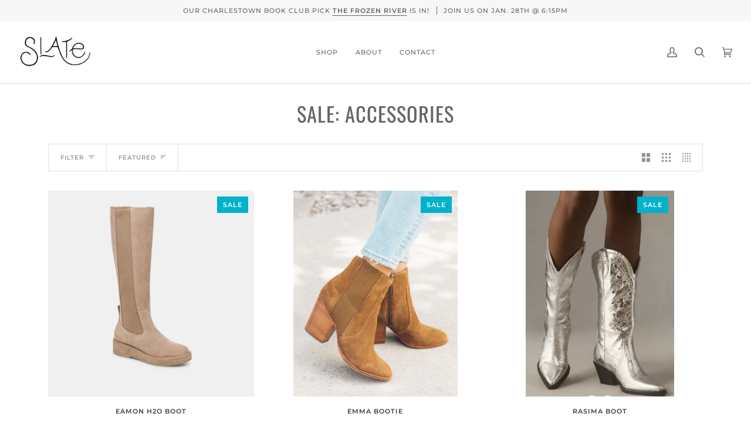

--- FILE ---
content_type: text/html; charset=utf-8
request_url: https://slatemv.com/collections/sale-accessories/boot
body_size: 28034
content:
<!doctype html>




<html class="no-js" lang="en" ><head>
  <meta charset="utf-8">
  <meta http-equiv="X-UA-Compatible" content="IE=edge,chrome=1">
  <meta name="viewport" content="width=device-width,initial-scale=1,viewport-fit=cover">
  <meta name="theme-color" content="#585e71"><link rel="canonical" href="https://slatemv.com/collections/sale-accessories/boot"><!-- ======================= Pipeline Theme V6.2.2 ========================= -->

  <link rel="preconnect" href="https://cdn.shopify.com" crossorigin>
  <link rel="preconnect" href="https://fonts.shopify.com" crossorigin>
  <link rel="preconnect" href="https://monorail-edge.shopifysvc.com" crossorigin>


  <link rel="preload" href="//slatemv.com/cdn/shop/t/10/assets/lazysizes.js?v=111431644619468174291661362666" as="script">
  <link rel="preload" href="//slatemv.com/cdn/shop/t/10/assets/vendor.js?v=174357195950707206411661362667" as="script">
  <link rel="preload" href="//slatemv.com/cdn/shop/t/10/assets/theme.js?v=14847268042615121811661362667" as="script">
  <link rel="preload" href="//slatemv.com/cdn/shop/t/10/assets/theme.css?v=24987445515368217831661362666" as="style">

  
<link rel="shortcut icon" href="//slatemv.com/cdn/shop/files/SlateLogo_S_f692c4b2-72f6-4e96-b1e3-cd1fd6279507_32x32.png?v=1660250957" type="image/png"><!-- Title and description ================================================ -->
  
  <title>
    

    Sale: Accessories
&ndash; Tagged &quot;boot&quot;
&ndash; Slate

  </title><!-- /snippets/social-meta-tags.liquid --><meta property="og:site_name" content="Slate">
<meta property="og:url" content="https://slatemv.com/collections/sale-accessories/boot">
<meta property="og:title" content="Sale: Accessories">
<meta property="og:type" content="website">
<meta property="og:description" content="Slate is a fashion + lifestyle shop born in Edgartown, MA on the island of Martha's Vineyard. Tucked away under a sunshine hued striped awning, our storefront offers a carefully curated assortment of established and emerging fashion designers, jewelry, home accessories & clean beauty products.  "><meta property="og:image" content="http://slatemv.com/cdn/shop/files/Slate_Logo_Crop_73bb5874-8f36-4451-93aa-2e4d749ee717.jpg?v=1630592852">
    <meta property="og:image:secure_url" content="https://slatemv.com/cdn/shop/files/Slate_Logo_Crop_73bb5874-8f36-4451-93aa-2e4d749ee717.jpg?v=1630592852">
    <meta property="og:image:width" content="1200">
    <meta property="og:image:height" content="628">


<meta name="twitter:site" content="@">
<meta name="twitter:card" content="summary_large_image">
<meta name="twitter:title" content="Sale: Accessories">
<meta name="twitter:description" content="Slate is a fashion + lifestyle shop born in Edgartown, MA on the island of Martha's Vineyard. Tucked away under a sunshine hued striped awning, our storefront offers a carefully curated assortment of established and emerging fashion designers, jewelry, home accessories & clean beauty products.  ">
<!-- CSS ================================================================== -->
  
  <link href="//slatemv.com/cdn/shop/t/10/assets/font-settings.css?v=111318614641660627311764179513" rel="stylesheet" type="text/css" media="all" />

  
<style data-shopify>

:root {
/* ================ Spinner ================ */
--SPINNER: url(//slatemv.com/cdn/shop/t/10/assets/spinner.gif?v=74017169589876499871661362666);

/* ================ Product video ================ */

--COLOR-VIDEO-BG: #f2f2f2;


/* ================ Color Variables ================ */

/* === Backgrounds ===*/
--COLOR-BG: #ffffff;
--COLOR-BG-ACCENT: #f7f7f7;

/* === Text colors ===*/
--COLOR-TEXT-DARK: #453939;
--COLOR-TEXT: #656565;
--COLOR-TEXT-LIGHT: #939393;

/* === Bright color ===*/
--COLOR-PRIMARY: #00b1cc;
--COLOR-PRIMARY-HOVER: #006f80;
--COLOR-PRIMARY-FADE: rgba(0, 177, 204, 0.05);
--COLOR-PRIMARY-FADE-HOVER: rgba(0, 177, 204, 0.1);--COLOR-PRIMARY-OPPOSITE: #ffffff;

/* === Secondary/link Color ===*/
--COLOR-SECONDARY: #585e71;
--COLOR-SECONDARY-HOVER: #2d354f;
--COLOR-SECONDARY-FADE: rgba(88, 94, 113, 0.05);
--COLOR-SECONDARY-FADE-HOVER: rgba(88, 94, 113, 0.1);--COLOR-SECONDARY-OPPOSITE: #ffffff;

/* === Shades of grey ===*/
--COLOR-A5:  rgba(101, 101, 101, 0.05);
--COLOR-A10: rgba(101, 101, 101, 0.1);
--COLOR-A20: rgba(101, 101, 101, 0.2);
--COLOR-A35: rgba(101, 101, 101, 0.35);
--COLOR-A50: rgba(101, 101, 101, 0.5);
--COLOR-A80: rgba(101, 101, 101, 0.8);
--COLOR-A90: rgba(101, 101, 101, 0.9);
--COLOR-A95: rgba(101, 101, 101, 0.95);


/* ================ Inverted Color Variables ================ */

--INVERSE-BG: #2e3438;
--INVERSE-BG-ACCENT: #222324;

/* === Text colors ===*/
--INVERSE-TEXT-DARK: #ffffff;
--INVERSE-TEXT: #ffffff;
--INVERSE-TEXT-LIGHT: #c0c2c3;

/* === Bright color ===*/
--INVERSE-PRIMARY: #656565;
--INVERSE-PRIMARY-HOVER: #483535;
--INVERSE-PRIMARY-FADE: rgba(101, 101, 101, 0.05);
--INVERSE-PRIMARY-FADE-HOVER: rgba(101, 101, 101, 0.1);--INVERSE-PRIMARY-OPPOSITE: #ffffff;


/* === Second Color ===*/
--INVERSE-SECONDARY: #c6dae5;
--INVERSE-SECONDARY-HOVER: #86bcd9;
--INVERSE-SECONDARY-FADE: rgba(198, 218, 229, 0.05);
--INVERSE-SECONDARY-FADE-HOVER: rgba(198, 218, 229, 0.1);--INVERSE-SECONDARY-OPPOSITE: #000000;


/* === Shades of grey ===*/
--INVERSE-A5:  rgba(255, 255, 255, 0.05);
--INVERSE-A10: rgba(255, 255, 255, 0.1);
--INVERSE-A20: rgba(255, 255, 255, 0.2);
--INVERSE-A35: rgba(255, 255, 255, 0.3);
--INVERSE-A80: rgba(255, 255, 255, 0.8);
--INVERSE-A90: rgba(255, 255, 255, 0.9);
--INVERSE-A95: rgba(255, 255, 255, 0.95);


/* === Account Bar ===*/
--COLOR-ANNOUNCEMENT-BG: #f7f7f7;
--COLOR-ANNOUNCEMENT-TEXT: #656565;

/* === Nav and dropdown link background ===*/
--COLOR-NAV: #ffffff;
--COLOR-NAV-TEXT: #656565;
--COLOR-NAV-BORDER: #d7d7d7;
--COLOR-NAV-A10: rgba(101, 101, 101, 0.1);
--COLOR-NAV-A50: rgba(101, 101, 101, 0.5);
--COLOR-HIGHLIGHT-LINK: #00b1cc;

/* === Site Footer ===*/
--COLOR-FOOTER-BG: #efefef;
--COLOR-FOOTER-TEXT: #393939;
--COLOR-FOOTER-A5: rgba(57, 57, 57, 0.05);
--COLOR-FOOTER-A15: rgba(57, 57, 57, 0.15);
--COLOR-FOOTER-A90: rgba(57, 57, 57, 0.9);

/* === Products ===*/
--PRODUCT-GRID-ASPECT-RATIO: 100%;

/* === Product badges ===*/
--COLOR-BADGE: #00b1cc;
--COLOR-BADGE-TEXT: #ffffff;

/* === disabled form colors ===*/
--COLOR-DISABLED-BG: #f0f0f0;
--COLOR-DISABLED-TEXT: #c9c9c9;

--INVERSE-DISABLED-BG: #43484c;
--INVERSE-DISABLED-TEXT: #777b7e;

/* === Button Radius === */
--BUTTON-RADIUS: 0px;


/* ================ Typography ================ */

--FONT-STACK-BODY: Poppins, sans-serif;
--FONT-STYLE-BODY: normal;
--FONT-WEIGHT-BODY: 400;
--FONT-WEIGHT-BODY-BOLD: 500;
--FONT-ADJUST-BODY: 1.0;

--FONT-STACK-HEADING: Oswald, sans-serif;
--FONT-STYLE-HEADING: normal;
--FONT-WEIGHT-HEADING: 400;
--FONT-WEIGHT-HEADING-BOLD: 500;
--FONT-ADJUST-HEADING: 1.1;

  --FONT-HEADING-SPACE: 1px;
  --FONT-HEADING-CAPS: uppercase;

--FONT-STACK-ACCENT: Montserrat, sans-serif;
--FONT-STYLE-ACCENT: normal;
--FONT-WEIGHT-ACCENT: 500;
--FONT-WEIGHT-ACCENT-BOLD: 600;
--FONT-ADJUST-ACCENT: 0.95;

--ICO-SELECT: url('//slatemv.com/cdn/shop/t/10/assets/ico-select.svg?v=161322774361156881761661362695');

--URL-ZOOM: url('//slatemv.com/cdn/shop/t/10/assets/cursor-zoom.svg?v=137651134409869370111661362695');
--URL-ZOOM-2X: url('//slatemv.com/cdn/shop/t/10/assets/cursor-zoom-2x.svg?v=165871132870721948791661362695');

/* ================ Photo correction ================ */
--PHOTO-CORRECTION: 100%;



}

</style>

  <link href="//slatemv.com/cdn/shop/t/10/assets/theme.css?v=24987445515368217831661362666" rel="stylesheet" type="text/css" media="all" />

  <script>
    document.documentElement.className = document.documentElement.className.replace('no-js', 'js');
    let root = '/';
    if (root[root.length - 1] !== '/') {
      root = `${root}/`;
    }
    var theme = {
      routes: {
        root_url: root,
        cart: '/cart',
        cart_add_url: '/cart/add',
        product_recommendations_url: '/recommendations/products',
        account_addresses_url: '/account/addresses'
      },
      assets: {
        photoswipe: '//slatemv.com/cdn/shop/t/10/assets/photoswipe.js?v=127104016560770043431661362666',
        smoothscroll: '//slatemv.com/cdn/shop/t/10/assets/smoothscroll.js?v=37906625415260927261661362666',
        swatches: '//slatemv.com/cdn/shop/t/10/assets/swatches.json?v=108064614341237913191661362666',
        noImage: '//slatemv.com/cdn/shopifycloud/storefront/assets/no-image-2048-a2addb12.gif',
        base: '//slatemv.com/cdn/shop/t/10/assets/'
      },
      strings: {
        swatchesKey: "Color, Colour",     
        addToCart: "Add to Cart",
        estimateShipping: "Estimate shipping",
        noShippingAvailable: "We do not ship to this destination.",
        free: "Free",
        from: "From",
        preOrder: "Pre-order",
        soldOut: "Sold Out",
        sale: "Sale",
        subscription: "Subscription",
        unavailable: "Unavailable",
        unitPrice: "Unit price",
        unitPriceSeparator: "per",        
        stockout: "All available stock is in cart",
        products: "Products",
        pages: "Pages",
        collections: "Collections",
        resultsFor: "Results for",
        noResultsFor: "No results for",
        articles: "Articles"
      },
      settings: {
        badge_sale_type: "dollar",
        search_products: true,
        search_collections: true,
        search_pages: true,
        search_articles: true,
        animate_hover: true,
        animate_scroll: true
      },
      info: {
        name: 'pipeline'
      },
      moneyFormat: "${{amount}}",
      version: '6.2.2'
    }
    let windowInnerHeight = window.innerHeight;
    document.documentElement.style.setProperty('--full-screen', `${windowInnerHeight}px`);
    document.documentElement.style.setProperty('--three-quarters', `${windowInnerHeight * 0.75}px`);
    document.documentElement.style.setProperty('--two-thirds', `${windowInnerHeight * 0.66}px`);
    document.documentElement.style.setProperty('--one-half', `${windowInnerHeight * 0.5}px`);
    document.documentElement.style.setProperty('--one-third', `${windowInnerHeight * 0.33}px`);
    document.documentElement.style.setProperty('--one-fifth', `${windowInnerHeight * 0.2}px`);

    window.lazySizesConfig = window.lazySizesConfig || {};
    window.lazySizesConfig.loadHidden = false;
  </script><!-- Theme Javascript ============================================================== -->
  <script src="//slatemv.com/cdn/shop/t/10/assets/lazysizes.js?v=111431644619468174291661362666" async="async"></script>
  <script src="//slatemv.com/cdn/shop/t/10/assets/vendor.js?v=174357195950707206411661362667" defer="defer"></script>
  <script src="//slatemv.com/cdn/shop/t/10/assets/theme.js?v=14847268042615121811661362667" defer="defer"></script>

  <script>
    (function () {
      function onPageShowEvents() {
        if ('requestIdleCallback' in window) {
          requestIdleCallback(initCartEvent)
        } else {
          initCartEvent()
        }
        function initCartEvent(){
          document.documentElement.dispatchEvent(new CustomEvent('theme:cart:init', {
            bubbles: true
          }));
        }
      };
      window.onpageshow = onPageShowEvents;
    })();
  </script>

  <script type="text/javascript">
    if (window.MSInputMethodContext && document.documentMode) {
      var scripts = document.getElementsByTagName('script')[0];
      var polyfill = document.createElement("script");
      polyfill.defer = true;
      polyfill.src = "//slatemv.com/cdn/shop/t/10/assets/ie11.js?v=144489047535103983231661362666";

      scripts.parentNode.insertBefore(polyfill, scripts);
    }
  </script>

  <!-- Shopify app scripts =========================================================== -->
  <script>window.performance && window.performance.mark && window.performance.mark('shopify.content_for_header.start');</script><meta name="facebook-domain-verification" content="d2b28lzyne24ao8kga6mvwz1anonrh">
<meta name="facebook-domain-verification" content="uifx3c0nseb0zx1a2d8wzvqlqylq18">
<meta id="shopify-digital-wallet" name="shopify-digital-wallet" content="/26430636120/digital_wallets/dialog">
<meta name="shopify-checkout-api-token" content="1714914417a5e91b5fef4d92b32aca60">
<meta id="in-context-paypal-metadata" data-shop-id="26430636120" data-venmo-supported="false" data-environment="production" data-locale="en_US" data-paypal-v4="true" data-currency="USD">
<link rel="alternate" type="application/atom+xml" title="Feed" href="/collections/sale-accessories/boot.atom" />
<link rel="alternate" type="application/json+oembed" href="https://slatemv.com/collections/sale-accessories/boot.oembed">
<script async="async" src="/checkouts/internal/preloads.js?locale=en-US"></script>
<link rel="preconnect" href="https://shop.app" crossorigin="anonymous">
<script async="async" src="https://shop.app/checkouts/internal/preloads.js?locale=en-US&shop_id=26430636120" crossorigin="anonymous"></script>
<script id="apple-pay-shop-capabilities" type="application/json">{"shopId":26430636120,"countryCode":"US","currencyCode":"USD","merchantCapabilities":["supports3DS"],"merchantId":"gid:\/\/shopify\/Shop\/26430636120","merchantName":"Slate","requiredBillingContactFields":["postalAddress","email","phone"],"requiredShippingContactFields":["postalAddress","email","phone"],"shippingType":"shipping","supportedNetworks":["visa","masterCard","amex","discover","elo","jcb"],"total":{"type":"pending","label":"Slate","amount":"1.00"},"shopifyPaymentsEnabled":true,"supportsSubscriptions":true}</script>
<script id="shopify-features" type="application/json">{"accessToken":"1714914417a5e91b5fef4d92b32aca60","betas":["rich-media-storefront-analytics"],"domain":"slatemv.com","predictiveSearch":true,"shopId":26430636120,"locale":"en"}</script>
<script>var Shopify = Shopify || {};
Shopify.shop = "slate-boston.myshopify.com";
Shopify.locale = "en";
Shopify.currency = {"active":"USD","rate":"1.0"};
Shopify.country = "US";
Shopify.theme = {"name":"Pipeline v6","id":121721520216,"schema_name":"Pipeline","schema_version":"6.2.2","theme_store_id":739,"role":"main"};
Shopify.theme.handle = "null";
Shopify.theme.style = {"id":null,"handle":null};
Shopify.cdnHost = "slatemv.com/cdn";
Shopify.routes = Shopify.routes || {};
Shopify.routes.root = "/";</script>
<script type="module">!function(o){(o.Shopify=o.Shopify||{}).modules=!0}(window);</script>
<script>!function(o){function n(){var o=[];function n(){o.push(Array.prototype.slice.apply(arguments))}return n.q=o,n}var t=o.Shopify=o.Shopify||{};t.loadFeatures=n(),t.autoloadFeatures=n()}(window);</script>
<script>
  window.ShopifyPay = window.ShopifyPay || {};
  window.ShopifyPay.apiHost = "shop.app\/pay";
  window.ShopifyPay.redirectState = null;
</script>
<script id="shop-js-analytics" type="application/json">{"pageType":"collection"}</script>
<script defer="defer" async type="module" src="//slatemv.com/cdn/shopifycloud/shop-js/modules/v2/client.init-shop-cart-sync_BT-GjEfc.en.esm.js"></script>
<script defer="defer" async type="module" src="//slatemv.com/cdn/shopifycloud/shop-js/modules/v2/chunk.common_D58fp_Oc.esm.js"></script>
<script defer="defer" async type="module" src="//slatemv.com/cdn/shopifycloud/shop-js/modules/v2/chunk.modal_xMitdFEc.esm.js"></script>
<script type="module">
  await import("//slatemv.com/cdn/shopifycloud/shop-js/modules/v2/client.init-shop-cart-sync_BT-GjEfc.en.esm.js");
await import("//slatemv.com/cdn/shopifycloud/shop-js/modules/v2/chunk.common_D58fp_Oc.esm.js");
await import("//slatemv.com/cdn/shopifycloud/shop-js/modules/v2/chunk.modal_xMitdFEc.esm.js");

  window.Shopify.SignInWithShop?.initShopCartSync?.({"fedCMEnabled":true,"windoidEnabled":true});

</script>
<script>
  window.Shopify = window.Shopify || {};
  if (!window.Shopify.featureAssets) window.Shopify.featureAssets = {};
  window.Shopify.featureAssets['shop-js'] = {"shop-cart-sync":["modules/v2/client.shop-cart-sync_DZOKe7Ll.en.esm.js","modules/v2/chunk.common_D58fp_Oc.esm.js","modules/v2/chunk.modal_xMitdFEc.esm.js"],"init-fed-cm":["modules/v2/client.init-fed-cm_B6oLuCjv.en.esm.js","modules/v2/chunk.common_D58fp_Oc.esm.js","modules/v2/chunk.modal_xMitdFEc.esm.js"],"shop-cash-offers":["modules/v2/client.shop-cash-offers_D2sdYoxE.en.esm.js","modules/v2/chunk.common_D58fp_Oc.esm.js","modules/v2/chunk.modal_xMitdFEc.esm.js"],"shop-login-button":["modules/v2/client.shop-login-button_QeVjl5Y3.en.esm.js","modules/v2/chunk.common_D58fp_Oc.esm.js","modules/v2/chunk.modal_xMitdFEc.esm.js"],"pay-button":["modules/v2/client.pay-button_DXTOsIq6.en.esm.js","modules/v2/chunk.common_D58fp_Oc.esm.js","modules/v2/chunk.modal_xMitdFEc.esm.js"],"shop-button":["modules/v2/client.shop-button_DQZHx9pm.en.esm.js","modules/v2/chunk.common_D58fp_Oc.esm.js","modules/v2/chunk.modal_xMitdFEc.esm.js"],"avatar":["modules/v2/client.avatar_BTnouDA3.en.esm.js"],"init-windoid":["modules/v2/client.init-windoid_CR1B-cfM.en.esm.js","modules/v2/chunk.common_D58fp_Oc.esm.js","modules/v2/chunk.modal_xMitdFEc.esm.js"],"init-shop-for-new-customer-accounts":["modules/v2/client.init-shop-for-new-customer-accounts_C_vY_xzh.en.esm.js","modules/v2/client.shop-login-button_QeVjl5Y3.en.esm.js","modules/v2/chunk.common_D58fp_Oc.esm.js","modules/v2/chunk.modal_xMitdFEc.esm.js"],"init-shop-email-lookup-coordinator":["modules/v2/client.init-shop-email-lookup-coordinator_BI7n9ZSv.en.esm.js","modules/v2/chunk.common_D58fp_Oc.esm.js","modules/v2/chunk.modal_xMitdFEc.esm.js"],"init-shop-cart-sync":["modules/v2/client.init-shop-cart-sync_BT-GjEfc.en.esm.js","modules/v2/chunk.common_D58fp_Oc.esm.js","modules/v2/chunk.modal_xMitdFEc.esm.js"],"shop-toast-manager":["modules/v2/client.shop-toast-manager_DiYdP3xc.en.esm.js","modules/v2/chunk.common_D58fp_Oc.esm.js","modules/v2/chunk.modal_xMitdFEc.esm.js"],"init-customer-accounts":["modules/v2/client.init-customer-accounts_D9ZNqS-Q.en.esm.js","modules/v2/client.shop-login-button_QeVjl5Y3.en.esm.js","modules/v2/chunk.common_D58fp_Oc.esm.js","modules/v2/chunk.modal_xMitdFEc.esm.js"],"init-customer-accounts-sign-up":["modules/v2/client.init-customer-accounts-sign-up_iGw4briv.en.esm.js","modules/v2/client.shop-login-button_QeVjl5Y3.en.esm.js","modules/v2/chunk.common_D58fp_Oc.esm.js","modules/v2/chunk.modal_xMitdFEc.esm.js"],"shop-follow-button":["modules/v2/client.shop-follow-button_CqMgW2wH.en.esm.js","modules/v2/chunk.common_D58fp_Oc.esm.js","modules/v2/chunk.modal_xMitdFEc.esm.js"],"checkout-modal":["modules/v2/client.checkout-modal_xHeaAweL.en.esm.js","modules/v2/chunk.common_D58fp_Oc.esm.js","modules/v2/chunk.modal_xMitdFEc.esm.js"],"shop-login":["modules/v2/client.shop-login_D91U-Q7h.en.esm.js","modules/v2/chunk.common_D58fp_Oc.esm.js","modules/v2/chunk.modal_xMitdFEc.esm.js"],"lead-capture":["modules/v2/client.lead-capture_BJmE1dJe.en.esm.js","modules/v2/chunk.common_D58fp_Oc.esm.js","modules/v2/chunk.modal_xMitdFEc.esm.js"],"payment-terms":["modules/v2/client.payment-terms_Ci9AEqFq.en.esm.js","modules/v2/chunk.common_D58fp_Oc.esm.js","modules/v2/chunk.modal_xMitdFEc.esm.js"]};
</script>
<script>(function() {
  var isLoaded = false;
  function asyncLoad() {
    if (isLoaded) return;
    isLoaded = true;
    var urls = ["https:\/\/cdn.nfcube.com\/instafeed-29c1cd378634694dce2b99cdd6fc2523.js?shop=slate-boston.myshopify.com","https:\/\/omnisnippet1.com\/platforms\/shopify.js?source=scriptTag\u0026v=2025-05-15T12\u0026shop=slate-boston.myshopify.com"];
    for (var i = 0; i < urls.length; i++) {
      var s = document.createElement('script');
      s.type = 'text/javascript';
      s.async = true;
      s.src = urls[i];
      var x = document.getElementsByTagName('script')[0];
      x.parentNode.insertBefore(s, x);
    }
  };
  if(window.attachEvent) {
    window.attachEvent('onload', asyncLoad);
  } else {
    window.addEventListener('load', asyncLoad, false);
  }
})();</script>
<script id="__st">var __st={"a":26430636120,"offset":-18000,"reqid":"dcd93dcc-9c20-49dd-a7d1-cf44d4779483-1769171318","pageurl":"slatemv.com\/collections\/sale-accessories\/boot","u":"123f81a88a9b","p":"collection","rtyp":"collection","rid":188337193048};</script>
<script>window.ShopifyPaypalV4VisibilityTracking = true;</script>
<script id="captcha-bootstrap">!function(){'use strict';const t='contact',e='account',n='new_comment',o=[[t,t],['blogs',n],['comments',n],[t,'customer']],c=[[e,'customer_login'],[e,'guest_login'],[e,'recover_customer_password'],[e,'create_customer']],r=t=>t.map((([t,e])=>`form[action*='/${t}']:not([data-nocaptcha='true']) input[name='form_type'][value='${e}']`)).join(','),a=t=>()=>t?[...document.querySelectorAll(t)].map((t=>t.form)):[];function s(){const t=[...o],e=r(t);return a(e)}const i='password',u='form_key',d=['recaptcha-v3-token','g-recaptcha-response','h-captcha-response',i],f=()=>{try{return window.sessionStorage}catch{return}},m='__shopify_v',_=t=>t.elements[u];function p(t,e,n=!1){try{const o=window.sessionStorage,c=JSON.parse(o.getItem(e)),{data:r}=function(t){const{data:e,action:n}=t;return t[m]||n?{data:e,action:n}:{data:t,action:n}}(c);for(const[e,n]of Object.entries(r))t.elements[e]&&(t.elements[e].value=n);n&&o.removeItem(e)}catch(o){console.error('form repopulation failed',{error:o})}}const l='form_type',E='cptcha';function T(t){t.dataset[E]=!0}const w=window,h=w.document,L='Shopify',v='ce_forms',y='captcha';let A=!1;((t,e)=>{const n=(g='f06e6c50-85a8-45c8-87d0-21a2b65856fe',I='https://cdn.shopify.com/shopifycloud/storefront-forms-hcaptcha/ce_storefront_forms_captcha_hcaptcha.v1.5.2.iife.js',D={infoText:'Protected by hCaptcha',privacyText:'Privacy',termsText:'Terms'},(t,e,n)=>{const o=w[L][v],c=o.bindForm;if(c)return c(t,g,e,D).then(n);var r;o.q.push([[t,g,e,D],n]),r=I,A||(h.body.append(Object.assign(h.createElement('script'),{id:'captcha-provider',async:!0,src:r})),A=!0)});var g,I,D;w[L]=w[L]||{},w[L][v]=w[L][v]||{},w[L][v].q=[],w[L][y]=w[L][y]||{},w[L][y].protect=function(t,e){n(t,void 0,e),T(t)},Object.freeze(w[L][y]),function(t,e,n,w,h,L){const[v,y,A,g]=function(t,e,n){const i=e?o:[],u=t?c:[],d=[...i,...u],f=r(d),m=r(i),_=r(d.filter((([t,e])=>n.includes(e))));return[a(f),a(m),a(_),s()]}(w,h,L),I=t=>{const e=t.target;return e instanceof HTMLFormElement?e:e&&e.form},D=t=>v().includes(t);t.addEventListener('submit',(t=>{const e=I(t);if(!e)return;const n=D(e)&&!e.dataset.hcaptchaBound&&!e.dataset.recaptchaBound,o=_(e),c=g().includes(e)&&(!o||!o.value);(n||c)&&t.preventDefault(),c&&!n&&(function(t){try{if(!f())return;!function(t){const e=f();if(!e)return;const n=_(t);if(!n)return;const o=n.value;o&&e.removeItem(o)}(t);const e=Array.from(Array(32),(()=>Math.random().toString(36)[2])).join('');!function(t,e){_(t)||t.append(Object.assign(document.createElement('input'),{type:'hidden',name:u})),t.elements[u].value=e}(t,e),function(t,e){const n=f();if(!n)return;const o=[...t.querySelectorAll(`input[type='${i}']`)].map((({name:t})=>t)),c=[...d,...o],r={};for(const[a,s]of new FormData(t).entries())c.includes(a)||(r[a]=s);n.setItem(e,JSON.stringify({[m]:1,action:t.action,data:r}))}(t,e)}catch(e){console.error('failed to persist form',e)}}(e),e.submit())}));const S=(t,e)=>{t&&!t.dataset[E]&&(n(t,e.some((e=>e===t))),T(t))};for(const o of['focusin','change'])t.addEventListener(o,(t=>{const e=I(t);D(e)&&S(e,y())}));const B=e.get('form_key'),M=e.get(l),P=B&&M;t.addEventListener('DOMContentLoaded',(()=>{const t=y();if(P)for(const e of t)e.elements[l].value===M&&p(e,B);[...new Set([...A(),...v().filter((t=>'true'===t.dataset.shopifyCaptcha))])].forEach((e=>S(e,t)))}))}(h,new URLSearchParams(w.location.search),n,t,e,['guest_login'])})(!0,!0)}();</script>
<script integrity="sha256-4kQ18oKyAcykRKYeNunJcIwy7WH5gtpwJnB7kiuLZ1E=" data-source-attribution="shopify.loadfeatures" defer="defer" src="//slatemv.com/cdn/shopifycloud/storefront/assets/storefront/load_feature-a0a9edcb.js" crossorigin="anonymous"></script>
<script crossorigin="anonymous" defer="defer" src="//slatemv.com/cdn/shopifycloud/storefront/assets/shopify_pay/storefront-65b4c6d7.js?v=20250812"></script>
<script data-source-attribution="shopify.dynamic_checkout.dynamic.init">var Shopify=Shopify||{};Shopify.PaymentButton=Shopify.PaymentButton||{isStorefrontPortableWallets:!0,init:function(){window.Shopify.PaymentButton.init=function(){};var t=document.createElement("script");t.src="https://slatemv.com/cdn/shopifycloud/portable-wallets/latest/portable-wallets.en.js",t.type="module",document.head.appendChild(t)}};
</script>
<script data-source-attribution="shopify.dynamic_checkout.buyer_consent">
  function portableWalletsHideBuyerConsent(e){var t=document.getElementById("shopify-buyer-consent"),n=document.getElementById("shopify-subscription-policy-button");t&&n&&(t.classList.add("hidden"),t.setAttribute("aria-hidden","true"),n.removeEventListener("click",e))}function portableWalletsShowBuyerConsent(e){var t=document.getElementById("shopify-buyer-consent"),n=document.getElementById("shopify-subscription-policy-button");t&&n&&(t.classList.remove("hidden"),t.removeAttribute("aria-hidden"),n.addEventListener("click",e))}window.Shopify?.PaymentButton&&(window.Shopify.PaymentButton.hideBuyerConsent=portableWalletsHideBuyerConsent,window.Shopify.PaymentButton.showBuyerConsent=portableWalletsShowBuyerConsent);
</script>
<script data-source-attribution="shopify.dynamic_checkout.cart.bootstrap">document.addEventListener("DOMContentLoaded",(function(){function t(){return document.querySelector("shopify-accelerated-checkout-cart, shopify-accelerated-checkout")}if(t())Shopify.PaymentButton.init();else{new MutationObserver((function(e,n){t()&&(Shopify.PaymentButton.init(),n.disconnect())})).observe(document.body,{childList:!0,subtree:!0})}}));
</script>
<link id="shopify-accelerated-checkout-styles" rel="stylesheet" media="screen" href="https://slatemv.com/cdn/shopifycloud/portable-wallets/latest/accelerated-checkout-backwards-compat.css" crossorigin="anonymous">
<style id="shopify-accelerated-checkout-cart">
        #shopify-buyer-consent {
  margin-top: 1em;
  display: inline-block;
  width: 100%;
}

#shopify-buyer-consent.hidden {
  display: none;
}

#shopify-subscription-policy-button {
  background: none;
  border: none;
  padding: 0;
  text-decoration: underline;
  font-size: inherit;
  cursor: pointer;
}

#shopify-subscription-policy-button::before {
  box-shadow: none;
}

      </style>

<script>window.performance && window.performance.mark && window.performance.mark('shopify.content_for_header.end');</script>
<link href="https://monorail-edge.shopifysvc.com" rel="dns-prefetch">
<script>(function(){if ("sendBeacon" in navigator && "performance" in window) {try {var session_token_from_headers = performance.getEntriesByType('navigation')[0].serverTiming.find(x => x.name == '_s').description;} catch {var session_token_from_headers = undefined;}var session_cookie_matches = document.cookie.match(/_shopify_s=([^;]*)/);var session_token_from_cookie = session_cookie_matches && session_cookie_matches.length === 2 ? session_cookie_matches[1] : "";var session_token = session_token_from_headers || session_token_from_cookie || "";function handle_abandonment_event(e) {var entries = performance.getEntries().filter(function(entry) {return /monorail-edge.shopifysvc.com/.test(entry.name);});if (!window.abandonment_tracked && entries.length === 0) {window.abandonment_tracked = true;var currentMs = Date.now();var navigation_start = performance.timing.navigationStart;var payload = {shop_id: 26430636120,url: window.location.href,navigation_start,duration: currentMs - navigation_start,session_token,page_type: "collection"};window.navigator.sendBeacon("https://monorail-edge.shopifysvc.com/v1/produce", JSON.stringify({schema_id: "online_store_buyer_site_abandonment/1.1",payload: payload,metadata: {event_created_at_ms: currentMs,event_sent_at_ms: currentMs}}));}}window.addEventListener('pagehide', handle_abandonment_event);}}());</script>
<script id="web-pixels-manager-setup">(function e(e,d,r,n,o){if(void 0===o&&(o={}),!Boolean(null===(a=null===(i=window.Shopify)||void 0===i?void 0:i.analytics)||void 0===a?void 0:a.replayQueue)){var i,a;window.Shopify=window.Shopify||{};var t=window.Shopify;t.analytics=t.analytics||{};var s=t.analytics;s.replayQueue=[],s.publish=function(e,d,r){return s.replayQueue.push([e,d,r]),!0};try{self.performance.mark("wpm:start")}catch(e){}var l=function(){var e={modern:/Edge?\/(1{2}[4-9]|1[2-9]\d|[2-9]\d{2}|\d{4,})\.\d+(\.\d+|)|Firefox\/(1{2}[4-9]|1[2-9]\d|[2-9]\d{2}|\d{4,})\.\d+(\.\d+|)|Chrom(ium|e)\/(9{2}|\d{3,})\.\d+(\.\d+|)|(Maci|X1{2}).+ Version\/(15\.\d+|(1[6-9]|[2-9]\d|\d{3,})\.\d+)([,.]\d+|)( \(\w+\)|)( Mobile\/\w+|) Safari\/|Chrome.+OPR\/(9{2}|\d{3,})\.\d+\.\d+|(CPU[ +]OS|iPhone[ +]OS|CPU[ +]iPhone|CPU IPhone OS|CPU iPad OS)[ +]+(15[._]\d+|(1[6-9]|[2-9]\d|\d{3,})[._]\d+)([._]\d+|)|Android:?[ /-](13[3-9]|1[4-9]\d|[2-9]\d{2}|\d{4,})(\.\d+|)(\.\d+|)|Android.+Firefox\/(13[5-9]|1[4-9]\d|[2-9]\d{2}|\d{4,})\.\d+(\.\d+|)|Android.+Chrom(ium|e)\/(13[3-9]|1[4-9]\d|[2-9]\d{2}|\d{4,})\.\d+(\.\d+|)|SamsungBrowser\/([2-9]\d|\d{3,})\.\d+/,legacy:/Edge?\/(1[6-9]|[2-9]\d|\d{3,})\.\d+(\.\d+|)|Firefox\/(5[4-9]|[6-9]\d|\d{3,})\.\d+(\.\d+|)|Chrom(ium|e)\/(5[1-9]|[6-9]\d|\d{3,})\.\d+(\.\d+|)([\d.]+$|.*Safari\/(?![\d.]+ Edge\/[\d.]+$))|(Maci|X1{2}).+ Version\/(10\.\d+|(1[1-9]|[2-9]\d|\d{3,})\.\d+)([,.]\d+|)( \(\w+\)|)( Mobile\/\w+|) Safari\/|Chrome.+OPR\/(3[89]|[4-9]\d|\d{3,})\.\d+\.\d+|(CPU[ +]OS|iPhone[ +]OS|CPU[ +]iPhone|CPU IPhone OS|CPU iPad OS)[ +]+(10[._]\d+|(1[1-9]|[2-9]\d|\d{3,})[._]\d+)([._]\d+|)|Android:?[ /-](13[3-9]|1[4-9]\d|[2-9]\d{2}|\d{4,})(\.\d+|)(\.\d+|)|Mobile Safari.+OPR\/([89]\d|\d{3,})\.\d+\.\d+|Android.+Firefox\/(13[5-9]|1[4-9]\d|[2-9]\d{2}|\d{4,})\.\d+(\.\d+|)|Android.+Chrom(ium|e)\/(13[3-9]|1[4-9]\d|[2-9]\d{2}|\d{4,})\.\d+(\.\d+|)|Android.+(UC? ?Browser|UCWEB|U3)[ /]?(15\.([5-9]|\d{2,})|(1[6-9]|[2-9]\d|\d{3,})\.\d+)\.\d+|SamsungBrowser\/(5\.\d+|([6-9]|\d{2,})\.\d+)|Android.+MQ{2}Browser\/(14(\.(9|\d{2,})|)|(1[5-9]|[2-9]\d|\d{3,})(\.\d+|))(\.\d+|)|K[Aa][Ii]OS\/(3\.\d+|([4-9]|\d{2,})\.\d+)(\.\d+|)/},d=e.modern,r=e.legacy,n=navigator.userAgent;return n.match(d)?"modern":n.match(r)?"legacy":"unknown"}(),u="modern"===l?"modern":"legacy",c=(null!=n?n:{modern:"",legacy:""})[u],f=function(e){return[e.baseUrl,"/wpm","/b",e.hashVersion,"modern"===e.buildTarget?"m":"l",".js"].join("")}({baseUrl:d,hashVersion:r,buildTarget:u}),m=function(e){var d=e.version,r=e.bundleTarget,n=e.surface,o=e.pageUrl,i=e.monorailEndpoint;return{emit:function(e){var a=e.status,t=e.errorMsg,s=(new Date).getTime(),l=JSON.stringify({metadata:{event_sent_at_ms:s},events:[{schema_id:"web_pixels_manager_load/3.1",payload:{version:d,bundle_target:r,page_url:o,status:a,surface:n,error_msg:t},metadata:{event_created_at_ms:s}}]});if(!i)return console&&console.warn&&console.warn("[Web Pixels Manager] No Monorail endpoint provided, skipping logging."),!1;try{return self.navigator.sendBeacon.bind(self.navigator)(i,l)}catch(e){}var u=new XMLHttpRequest;try{return u.open("POST",i,!0),u.setRequestHeader("Content-Type","text/plain"),u.send(l),!0}catch(e){return console&&console.warn&&console.warn("[Web Pixels Manager] Got an unhandled error while logging to Monorail."),!1}}}}({version:r,bundleTarget:l,surface:e.surface,pageUrl:self.location.href,monorailEndpoint:e.monorailEndpoint});try{o.browserTarget=l,function(e){var d=e.src,r=e.async,n=void 0===r||r,o=e.onload,i=e.onerror,a=e.sri,t=e.scriptDataAttributes,s=void 0===t?{}:t,l=document.createElement("script"),u=document.querySelector("head"),c=document.querySelector("body");if(l.async=n,l.src=d,a&&(l.integrity=a,l.crossOrigin="anonymous"),s)for(var f in s)if(Object.prototype.hasOwnProperty.call(s,f))try{l.dataset[f]=s[f]}catch(e){}if(o&&l.addEventListener("load",o),i&&l.addEventListener("error",i),u)u.appendChild(l);else{if(!c)throw new Error("Did not find a head or body element to append the script");c.appendChild(l)}}({src:f,async:!0,onload:function(){if(!function(){var e,d;return Boolean(null===(d=null===(e=window.Shopify)||void 0===e?void 0:e.analytics)||void 0===d?void 0:d.initialized)}()){var d=window.webPixelsManager.init(e)||void 0;if(d){var r=window.Shopify.analytics;r.replayQueue.forEach((function(e){var r=e[0],n=e[1],o=e[2];d.publishCustomEvent(r,n,o)})),r.replayQueue=[],r.publish=d.publishCustomEvent,r.visitor=d.visitor,r.initialized=!0}}},onerror:function(){return m.emit({status:"failed",errorMsg:"".concat(f," has failed to load")})},sri:function(e){var d=/^sha384-[A-Za-z0-9+/=]+$/;return"string"==typeof e&&d.test(e)}(c)?c:"",scriptDataAttributes:o}),m.emit({status:"loading"})}catch(e){m.emit({status:"failed",errorMsg:(null==e?void 0:e.message)||"Unknown error"})}}})({shopId: 26430636120,storefrontBaseUrl: "https://slatemv.com",extensionsBaseUrl: "https://extensions.shopifycdn.com/cdn/shopifycloud/web-pixels-manager",monorailEndpoint: "https://monorail-edge.shopifysvc.com/unstable/produce_batch",surface: "storefront-renderer",enabledBetaFlags: ["2dca8a86"],webPixelsConfigList: [{"id":"221741355","configuration":"{\"apiURL\":\"https:\/\/api.omnisend.com\",\"appURL\":\"https:\/\/app.omnisend.com\",\"brandID\":\"6199455235138c001edfe9bc\",\"trackingURL\":\"https:\/\/wt.omnisendlink.com\"}","eventPayloadVersion":"v1","runtimeContext":"STRICT","scriptVersion":"aa9feb15e63a302383aa48b053211bbb","type":"APP","apiClientId":186001,"privacyPurposes":["ANALYTICS","MARKETING","SALE_OF_DATA"],"dataSharingAdjustments":{"protectedCustomerApprovalScopes":["read_customer_address","read_customer_email","read_customer_name","read_customer_personal_data","read_customer_phone"]}},{"id":"140181803","eventPayloadVersion":"v1","runtimeContext":"LAX","scriptVersion":"1","type":"CUSTOM","privacyPurposes":["ANALYTICS"],"name":"Google Analytics tag (migrated)"},{"id":"shopify-app-pixel","configuration":"{}","eventPayloadVersion":"v1","runtimeContext":"STRICT","scriptVersion":"0450","apiClientId":"shopify-pixel","type":"APP","privacyPurposes":["ANALYTICS","MARKETING"]},{"id":"shopify-custom-pixel","eventPayloadVersion":"v1","runtimeContext":"LAX","scriptVersion":"0450","apiClientId":"shopify-pixel","type":"CUSTOM","privacyPurposes":["ANALYTICS","MARKETING"]}],isMerchantRequest: false,initData: {"shop":{"name":"Slate","paymentSettings":{"currencyCode":"USD"},"myshopifyDomain":"slate-boston.myshopify.com","countryCode":"US","storefrontUrl":"https:\/\/slatemv.com"},"customer":null,"cart":null,"checkout":null,"productVariants":[],"purchasingCompany":null},},"https://slatemv.com/cdn","fcfee988w5aeb613cpc8e4bc33m6693e112",{"modern":"","legacy":""},{"shopId":"26430636120","storefrontBaseUrl":"https:\/\/slatemv.com","extensionBaseUrl":"https:\/\/extensions.shopifycdn.com\/cdn\/shopifycloud\/web-pixels-manager","surface":"storefront-renderer","enabledBetaFlags":"[\"2dca8a86\"]","isMerchantRequest":"false","hashVersion":"fcfee988w5aeb613cpc8e4bc33m6693e112","publish":"custom","events":"[[\"page_viewed\",{}],[\"collection_viewed\",{\"collection\":{\"id\":\"188337193048\",\"title\":\"Sale: Accessories\",\"productVariants\":[{\"price\":{\"amount\":135.0,\"currencyCode\":\"USD\"},\"product\":{\"title\":\"Eamon H2O Boot\",\"vendor\":\"Dolce Vita\",\"id\":\"8898222063915\",\"untranslatedTitle\":\"Eamon H2O Boot\",\"url\":\"\/products\/eamon-h2o-boot\",\"type\":\"Footwear\"},\"id\":\"47496353448235\",\"image\":{\"src\":\"\/\/slatemv.com\/cdn\/shop\/files\/DOLCEVITA-BOOTS_EAMONH2O_ALMONDSUEDEH2O-01_2000x2400_723efbbd-0660-4d57-910f-c99308bf8c69.jpg?v=1701208124\"},\"sku\":\"EAMON_H2O_v182\/6\",\"title\":\"Almond \/ 6\",\"untranslatedTitle\":\"Almond \/ 6\"},{\"price\":{\"amount\":75.0,\"currencyCode\":\"USD\"},\"product\":{\"title\":\"Emma Bootie\",\"vendor\":\"Soludos\",\"id\":\"4191640256600\",\"untranslatedTitle\":\"Emma Bootie\",\"url\":\"\/products\/emma-boot\",\"type\":\"Footwear\"},\"id\":\"30653220749400\",\"image\":{\"src\":\"\/\/slatemv.com\/cdn\/shop\/products\/1000562_217_04_1620x1900_0256c05d-06e1-4c2f-83f4-ac735e4fcc0d.jpg?v=1643072721\"},\"sku\":\"1000562\/8\",\"title\":\"Chestnut \/ 8\",\"untranslatedTitle\":\"Chestnut \/ 8\"},{\"price\":{\"amount\":175.0,\"currencyCode\":\"USD\"},\"product\":{\"title\":\"Rasima Boot\",\"vendor\":\"Dolce Vita\",\"id\":\"9481681305899\",\"untranslatedTitle\":\"Rasima Boot\",\"url\":\"\/products\/rasima-boot\",\"type\":\"Footwear\"},\"id\":\"49102105182507\",\"image\":{\"src\":\"\/\/slatemv.com\/cdn\/shop\/files\/Screenshot2024-10-10at3.30.26PM.png?v=1728588637\"},\"sku\":\"RASIMA-V040\/6\",\"title\":\"6\",\"untranslatedTitle\":\"6\"}]}}]]"});</script><script>
  window.ShopifyAnalytics = window.ShopifyAnalytics || {};
  window.ShopifyAnalytics.meta = window.ShopifyAnalytics.meta || {};
  window.ShopifyAnalytics.meta.currency = 'USD';
  var meta = {"products":[{"id":8898222063915,"gid":"gid:\/\/shopify\/Product\/8898222063915","vendor":"Dolce Vita","type":"Footwear","handle":"eamon-h2o-boot","variants":[{"id":47496353448235,"price":13500,"name":"Eamon H2O Boot - Almond \/ 6","public_title":"Almond \/ 6","sku":"EAMON_H2O_v182\/6"},{"id":47496353481003,"price":13500,"name":"Eamon H2O Boot - Almond \/ 6.5","public_title":"Almond \/ 6.5","sku":"EAMON_H2O_v182\/6.5"},{"id":47496353513771,"price":13500,"name":"Eamon H2O Boot - Almond \/ 7","public_title":"Almond \/ 7","sku":"EAMON_H2O_v182\/7"},{"id":47496353546539,"price":13500,"name":"Eamon H2O Boot - Almond \/ 7.5","public_title":"Almond \/ 7.5","sku":"EAMON_H2O_v182\/7.5"},{"id":47496353579307,"price":13500,"name":"Eamon H2O Boot - Almond \/ 8","public_title":"Almond \/ 8","sku":"EAMON_H2O_v182\/8"},{"id":47496353612075,"price":13500,"name":"Eamon H2O Boot - Almond \/ 8.5","public_title":"Almond \/ 8.5","sku":"EAMON_H2O_v182\/8.5"},{"id":47496353644843,"price":13500,"name":"Eamon H2O Boot - Almond \/ 9","public_title":"Almond \/ 9","sku":"EAMON_H2O_v182\/9"},{"id":47496353677611,"price":13500,"name":"Eamon H2O Boot - Almond \/ 9.5","public_title":"Almond \/ 9.5","sku":"EAMON_H2O_v182\/9.5"},{"id":47496353710379,"price":13500,"name":"Eamon H2O Boot - Almond \/ 10","public_title":"Almond \/ 10","sku":"EAMON_H2O_v182\/10"}],"remote":false},{"id":4191640256600,"gid":"gid:\/\/shopify\/Product\/4191640256600","vendor":"Soludos","type":"Footwear","handle":"emma-boot","variants":[{"id":30653220749400,"price":7500,"name":"Emma Bootie - Chestnut \/ 8","public_title":"Chestnut \/ 8","sku":"1000562\/8"},{"id":30653220782168,"price":7500,"name":"Emma Bootie - Chestnut \/ 8.5","public_title":"Chestnut \/ 8.5","sku":"1000562\/8.5"},{"id":30653220814936,"price":7500,"name":"Emma Bootie - Chestnut \/ 9","public_title":"Chestnut \/ 9","sku":"1000562\/9"},{"id":30653220847704,"price":7500,"name":"Emma Bootie - Chestnut \/ 9.5","public_title":"Chestnut \/ 9.5","sku":"1000562\/9.5"},{"id":30653220880472,"price":7500,"name":"Emma Bootie - Chestnut \/ 10","public_title":"Chestnut \/ 10","sku":"1000562\/10"}],"remote":false},{"id":9481681305899,"gid":"gid:\/\/shopify\/Product\/9481681305899","vendor":"Dolce Vita","type":"Footwear","handle":"rasima-boot","variants":[{"id":49102105182507,"price":17500,"name":"Rasima Boot - 6","public_title":"6","sku":"RASIMA-V040\/6"},{"id":49102105215275,"price":17500,"name":"Rasima Boot - 6.5","public_title":"6.5","sku":"RASIMA-V040\/6.5"},{"id":49102105248043,"price":17500,"name":"Rasima Boot - 7","public_title":"7","sku":"RASIMA-V040\/7"},{"id":49102105280811,"price":17500,"name":"Rasima Boot - 7.5","public_title":"7.5","sku":"RASIMA-V040\/7.5"},{"id":49102105313579,"price":17500,"name":"Rasima Boot - 8","public_title":"8","sku":"RASIMA-V040\/8"},{"id":49102105346347,"price":17500,"name":"Rasima Boot - 8.5","public_title":"8.5","sku":"RASIMA-V040\/8.5"},{"id":49102105379115,"price":17500,"name":"Rasima Boot - 9","public_title":"9","sku":"RASIMA-V040\/9"},{"id":49102105411883,"price":17500,"name":"Rasima Boot - 9.5","public_title":"9.5","sku":"RASIMA-V040\/9.5"},{"id":49102105444651,"price":17500,"name":"Rasima Boot - 10","public_title":"10","sku":"RASIMA-V040\/10"}],"remote":false}],"page":{"pageType":"collection","resourceType":"collection","resourceId":188337193048,"requestId":"dcd93dcc-9c20-49dd-a7d1-cf44d4779483-1769171318"}};
  for (var attr in meta) {
    window.ShopifyAnalytics.meta[attr] = meta[attr];
  }
</script>
<script class="analytics">
  (function () {
    var customDocumentWrite = function(content) {
      var jquery = null;

      if (window.jQuery) {
        jquery = window.jQuery;
      } else if (window.Checkout && window.Checkout.$) {
        jquery = window.Checkout.$;
      }

      if (jquery) {
        jquery('body').append(content);
      }
    };

    var hasLoggedConversion = function(token) {
      if (token) {
        return document.cookie.indexOf('loggedConversion=' + token) !== -1;
      }
      return false;
    }

    var setCookieIfConversion = function(token) {
      if (token) {
        var twoMonthsFromNow = new Date(Date.now());
        twoMonthsFromNow.setMonth(twoMonthsFromNow.getMonth() + 2);

        document.cookie = 'loggedConversion=' + token + '; expires=' + twoMonthsFromNow;
      }
    }

    var trekkie = window.ShopifyAnalytics.lib = window.trekkie = window.trekkie || [];
    if (trekkie.integrations) {
      return;
    }
    trekkie.methods = [
      'identify',
      'page',
      'ready',
      'track',
      'trackForm',
      'trackLink'
    ];
    trekkie.factory = function(method) {
      return function() {
        var args = Array.prototype.slice.call(arguments);
        args.unshift(method);
        trekkie.push(args);
        return trekkie;
      };
    };
    for (var i = 0; i < trekkie.methods.length; i++) {
      var key = trekkie.methods[i];
      trekkie[key] = trekkie.factory(key);
    }
    trekkie.load = function(config) {
      trekkie.config = config || {};
      trekkie.config.initialDocumentCookie = document.cookie;
      var first = document.getElementsByTagName('script')[0];
      var script = document.createElement('script');
      script.type = 'text/javascript';
      script.onerror = function(e) {
        var scriptFallback = document.createElement('script');
        scriptFallback.type = 'text/javascript';
        scriptFallback.onerror = function(error) {
                var Monorail = {
      produce: function produce(monorailDomain, schemaId, payload) {
        var currentMs = new Date().getTime();
        var event = {
          schema_id: schemaId,
          payload: payload,
          metadata: {
            event_created_at_ms: currentMs,
            event_sent_at_ms: currentMs
          }
        };
        return Monorail.sendRequest("https://" + monorailDomain + "/v1/produce", JSON.stringify(event));
      },
      sendRequest: function sendRequest(endpointUrl, payload) {
        // Try the sendBeacon API
        if (window && window.navigator && typeof window.navigator.sendBeacon === 'function' && typeof window.Blob === 'function' && !Monorail.isIos12()) {
          var blobData = new window.Blob([payload], {
            type: 'text/plain'
          });

          if (window.navigator.sendBeacon(endpointUrl, blobData)) {
            return true;
          } // sendBeacon was not successful

        } // XHR beacon

        var xhr = new XMLHttpRequest();

        try {
          xhr.open('POST', endpointUrl);
          xhr.setRequestHeader('Content-Type', 'text/plain');
          xhr.send(payload);
        } catch (e) {
          console.log(e);
        }

        return false;
      },
      isIos12: function isIos12() {
        return window.navigator.userAgent.lastIndexOf('iPhone; CPU iPhone OS 12_') !== -1 || window.navigator.userAgent.lastIndexOf('iPad; CPU OS 12_') !== -1;
      }
    };
    Monorail.produce('monorail-edge.shopifysvc.com',
      'trekkie_storefront_load_errors/1.1',
      {shop_id: 26430636120,
      theme_id: 121721520216,
      app_name: "storefront",
      context_url: window.location.href,
      source_url: "//slatemv.com/cdn/s/trekkie.storefront.8d95595f799fbf7e1d32231b9a28fd43b70c67d3.min.js"});

        };
        scriptFallback.async = true;
        scriptFallback.src = '//slatemv.com/cdn/s/trekkie.storefront.8d95595f799fbf7e1d32231b9a28fd43b70c67d3.min.js';
        first.parentNode.insertBefore(scriptFallback, first);
      };
      script.async = true;
      script.src = '//slatemv.com/cdn/s/trekkie.storefront.8d95595f799fbf7e1d32231b9a28fd43b70c67d3.min.js';
      first.parentNode.insertBefore(script, first);
    };
    trekkie.load(
      {"Trekkie":{"appName":"storefront","development":false,"defaultAttributes":{"shopId":26430636120,"isMerchantRequest":null,"themeId":121721520216,"themeCityHash":"8855604317867649775","contentLanguage":"en","currency":"USD","eventMetadataId":"29b0fbbb-0d6b-4b16-a924-6bb2b6e14665"},"isServerSideCookieWritingEnabled":true,"monorailRegion":"shop_domain","enabledBetaFlags":["65f19447"]},"Session Attribution":{},"S2S":{"facebookCapiEnabled":false,"source":"trekkie-storefront-renderer","apiClientId":580111}}
    );

    var loaded = false;
    trekkie.ready(function() {
      if (loaded) return;
      loaded = true;

      window.ShopifyAnalytics.lib = window.trekkie;

      var originalDocumentWrite = document.write;
      document.write = customDocumentWrite;
      try { window.ShopifyAnalytics.merchantGoogleAnalytics.call(this); } catch(error) {};
      document.write = originalDocumentWrite;

      window.ShopifyAnalytics.lib.page(null,{"pageType":"collection","resourceType":"collection","resourceId":188337193048,"requestId":"dcd93dcc-9c20-49dd-a7d1-cf44d4779483-1769171318","shopifyEmitted":true});

      var match = window.location.pathname.match(/checkouts\/(.+)\/(thank_you|post_purchase)/)
      var token = match? match[1]: undefined;
      if (!hasLoggedConversion(token)) {
        setCookieIfConversion(token);
        window.ShopifyAnalytics.lib.track("Viewed Product Category",{"currency":"USD","category":"Collection: sale-accessories","collectionName":"sale-accessories","collectionId":188337193048,"nonInteraction":true},undefined,undefined,{"shopifyEmitted":true});
      }
    });


        var eventsListenerScript = document.createElement('script');
        eventsListenerScript.async = true;
        eventsListenerScript.src = "//slatemv.com/cdn/shopifycloud/storefront/assets/shop_events_listener-3da45d37.js";
        document.getElementsByTagName('head')[0].appendChild(eventsListenerScript);

})();</script>
  <script>
  if (!window.ga || (window.ga && typeof window.ga !== 'function')) {
    window.ga = function ga() {
      (window.ga.q = window.ga.q || []).push(arguments);
      if (window.Shopify && window.Shopify.analytics && typeof window.Shopify.analytics.publish === 'function') {
        window.Shopify.analytics.publish("ga_stub_called", {}, {sendTo: "google_osp_migration"});
      }
      console.error("Shopify's Google Analytics stub called with:", Array.from(arguments), "\nSee https://help.shopify.com/manual/promoting-marketing/pixels/pixel-migration#google for more information.");
    };
    if (window.Shopify && window.Shopify.analytics && typeof window.Shopify.analytics.publish === 'function') {
      window.Shopify.analytics.publish("ga_stub_initialized", {}, {sendTo: "google_osp_migration"});
    }
  }
</script>
<script
  defer
  src="https://slatemv.com/cdn/shopifycloud/perf-kit/shopify-perf-kit-3.0.4.min.js"
  data-application="storefront-renderer"
  data-shop-id="26430636120"
  data-render-region="gcp-us-central1"
  data-page-type="collection"
  data-theme-instance-id="121721520216"
  data-theme-name="Pipeline"
  data-theme-version="6.2.2"
  data-monorail-region="shop_domain"
  data-resource-timing-sampling-rate="10"
  data-shs="true"
  data-shs-beacon="true"
  data-shs-export-with-fetch="true"
  data-shs-logs-sample-rate="1"
  data-shs-beacon-endpoint="https://slatemv.com/api/collect"
></script>
</head>

<body id="sale-accessories" class="template-collection ">

  <a class="in-page-link visually-hidden skip-link" href="#MainContent">Skip to content</a>

  <div id="shopify-section-announcement" class="shopify-section"><div class="announcement__wrapper"
      data-announcement-wrapper
      data-section-id="announcement"
      data-section-type="announcement">
      
      <div class="announcement__font font--3">
        <div class="announcement__bar-outer" data-bar style="--bg: var(--COLOR-ANNOUNCEMENT-BG); --text: var(--COLOR-ANNOUNCEMENT-TEXT);"><div class="announcement__bar-holder" data-announcement-slider data-slider-speed="5000">
              <div data-slide="text_VqpPtB"
      data-slide-index="1"
      
class="announcement__bar"
 >
                  <div data-ticker-frame class="announcement__message">
                    <div data-ticker-scale class="ticker--unloaded announcement__scale">
                      <div data-ticker-text class="announcement__text">
                        <p>Our Charlestown Book Club Pick<strong> </strong><a href="https://slatemv.com/products/the-frozen-river?_pos=1&_psq=the+frozen+river&_ss=e&_v=1.0" title="https://slatemv.com/products/the-frozen-river?_pos=1&_psq=the+frozen+river&_ss=e&_v=1.0"><strong>The Frozen River</strong></a><strong> </strong>is In! &nbsp;<span class="announcement__divider"></span>&nbsp; Join us on Jan. 28th @ 6:15pm</p>
                      </div>
                    </div>
                  </div>
                </div>
            </div></div>
      </div>
    </div>
</div>
  <div id="shopify-section-header" class="shopify-section"><style>
  :root {
    --COLOR-NAV-TEXT-TRANSPARENT: #ffffff;
    --menu-height: calc(105px);
  }
</style>













<div class="header__wrapper"
  data-header-wrapper
  style="--bar-opacity: 0; --bar-width: 0; --bar-left: 0;"
  data-header-transparent="false"
  data-underline-current="false"
  data-header-sticky="directional"
  data-header-style="menu_center"
  data-section-id="header"
  data-section-type="header">

  <header class="theme__header" role="banner" data-header-height>
    <div class="wrapper--full">
      <div class="header__mobile">
        
    <div class="header__mobile__left">
      <button class="header__mobile__button"      
        data-drawer-toggle="hamburger"
        aria-label="Open menu" 
        aria-haspopup="true" 
        aria-expanded="false" 
        aria-controls="header-menu">
        <svg aria-hidden="true" focusable="false" role="presentation" class="icon icon-nav" viewBox="0 0 25 25"><path d="M0 4.062h25v2H0zm0 7h25v2H0zm0 7h25v2H0z"/></svg>
      </button>
    </div>
    
<div class="header__logo header__logo--image">
    <a class="header__logo__link" 
        href="/"
        style="width: 125px;">
      
<img data-src="//slatemv.com/cdn/shop/files/Slate_Logo_Black_1_{width}x.png?v=1666289332"
          class="lazyload logo__img logo__img--color"
          width="2000"
          height="1207"
          data-widths="[110, 160, 220, 320, 480, 540, 720, 900]"
          data-sizes="auto"
          data-aspectratio="1.6570008285004143"
          alt="Slate">
      
      

      
        <noscript>
          <img class="logo__img" style="opacity: 1;" src="//slatemv.com/cdn/shop/files/Slate_Logo_Black_1_360x.png?v=1666289332" alt=""/>
        </noscript>
      
    </a>
  </div>

    <div class="header__mobile__right">
      <a class="header__mobile__button"
       data-drawer-toggle="drawer-cart"
        href="/cart">
        <svg aria-hidden="true" focusable="false" role="presentation" class="icon icon-cart" viewBox="0 0 25 25"><path d="M5.058 23a2 2 0 104.001-.001A2 2 0 005.058 23zm12.079 0c0 1.104.896 2 2 2s1.942-.896 1.942-2-.838-2-1.942-2-2 .896-2 2zM0 1a1 1 0 001 1h1.078l.894 3.341L5.058 13c0 .072.034.134.042.204l-1.018 4.58A.997.997 0 005.058 19h16.71a1 1 0 000-2H6.306l.458-2.061c.1.017.19.061.294.061h12.31c1.104 0 1.712-.218 2.244-1.5l3.248-6.964C25.423 4.75 24.186 4 23.079 4H5.058c-.157 0-.292.054-.438.088L3.844.772A1 1 0 002.87 0H1a1 1 0 00-1 1zm5.098 5H22.93l-3.192 6.798c-.038.086-.07.147-.094.19-.067.006-.113.012-.277.012H7.058v-.198l-.038-.195L5.098 6z"/></svg>
        <span class="visually-hidden">Cart</span>
        
  <span class="header__cart__status">
    <span data-header-cart-price="0">
      $0.00
    </span>
    <span data-header-cart-count="0">
      (0)
    </span>
    
<span data-header-cart-full="false"></span>
  </span>

      </a>
    </div>

      </div>
      <div data-header-desktop class="header__desktop header__desktop--menu_center"><div  data-takes-space class="header__desktop__bar__l">
<div class="header__logo header__logo--image">
    <a class="header__logo__link" 
        href="/"
        style="width: 125px;">
      
<img data-src="//slatemv.com/cdn/shop/files/Slate_Logo_Black_1_{width}x.png?v=1666289332"
          class="lazyload logo__img logo__img--color"
          width="2000"
          height="1207"
          data-widths="[110, 160, 220, 320, 480, 540, 720, 900]"
          data-sizes="auto"
          data-aspectratio="1.6570008285004143"
          alt="Slate">
      
      

      
        <noscript>
          <img class="logo__img" style="opacity: 1;" src="//slatemv.com/cdn/shop/files/Slate_Logo_Black_1_360x.png?v=1666289332" alt=""/>
        </noscript>
      
    </a>
  </div>
</div>
            <div  data-takes-space class="header__desktop__bar__c">
  <nav class="header__menu">
    <div class="header__menu__inner" data-text-items-wrapper>
      
        

<div class="menu__item  grandparent kids-8 "
  data-main-menu-text-item
   
    aria-haspopup="true" 
    aria-expanded="false"
    data-hover-disclosure-toggle="dropdown-75164e16f295b1a3445f6ff14208103b"
    aria-controls="dropdown-75164e16f295b1a3445f6ff14208103b"
  >
  <a href="#" data-top-link class="navlink navlink--toplevel">
    <span class="navtext">SHOP</span>
  </a>
  
    <div class="header__dropdown"
      data-hover-disclosure
      id="dropdown-75164e16f295b1a3445f6ff14208103b">
      <div class="header__dropdown__wrapper">
        <div class="header__dropdown__inner">
              
                <div class="dropdown__family">
                  
                  <a href="#" data-stagger-first class="navlink navlink--child">
                    <span class="navtext">Clothing</span>
                  </a>
                  
                    
                    <a href="/collections/new-arrivals" data-stagger-second class="navlink navlink--grandchild highlight--link">
                      <span class="navtext">New Arrivals</span>
                    </a>
                  
                    
                    <a href="/collections/dresses" data-stagger-second class="navlink navlink--grandchild">
                      <span class="navtext">Dresses &amp; Jumpsuits</span>
                    </a>
                  
                    
                    <a href="/collections/sweaters" data-stagger-second class="navlink navlink--grandchild">
                      <span class="navtext">Sweaters &amp; Sweatshirts</span>
                    </a>
                  
                    
                    <a href="/collections/tops-tees" data-stagger-second class="navlink navlink--grandchild">
                      <span class="navtext">Tops &amp; Tees</span>
                    </a>
                  
                    
                    <a href="/collections/denim" data-stagger-second class="navlink navlink--grandchild">
                      <span class="navtext">Denim</span>
                    </a>
                  
                    
                    <a href="/collections/pants-skirts" data-stagger-second class="navlink navlink--grandchild">
                      <span class="navtext">Pants &amp; Skirts</span>
                    </a>
                  
                    
                    <a href="/collections/jacket" data-stagger-second class="navlink navlink--grandchild">
                      <span class="navtext">Jackets</span>
                    </a>
                  
                </div>
              
                <div class="dropdown__family">
                  
                  <a href="#" data-stagger-first class="navlink navlink--child">
                    <span class="navtext">Accessories</span>
                  </a>
                  
                    
                    <a href="/collections/hats-bags" data-stagger-second class="navlink navlink--grandchild">
                      <span class="navtext">Hats &amp; Bags</span>
                    </a>
                  
                    
                    <a href="/collections/jewelry" data-stagger-second class="navlink navlink--grandchild">
                      <span class="navtext">Jewelry</span>
                    </a>
                  
                    
                    <a href="/collections/footwear" data-stagger-second class="navlink navlink--grandchild">
                      <span class="navtext">Footwear</span>
                    </a>
                  
                </div>
              
                <div class="dropdown__family">
                  
                  <a href="#" data-stagger-first class="navlink navlink--child">
                    <span class="navtext">Self Care</span>
                  </a>
                  
                    
                    <a href="/collections/face-body" data-stagger-second class="navlink navlink--grandchild">
                      <span class="navtext">Face &amp; Body</span>
                    </a>
                  
                    
                    <a href="/collections/scent" data-stagger-second class="navlink navlink--grandchild">
                      <span class="navtext">Scent</span>
                    </a>
                  
                    
                    <a href="/collections/wellness-1" data-stagger-second class="navlink navlink--grandchild">
                      <span class="navtext">Wellness</span>
                    </a>
                  
                </div>
              
                <div class="dropdown__family">
                  
                  <a href="#" data-stagger-first class="navlink navlink--child">
                    <span class="navtext">Gifts</span>
                  </a>
                  
                    
                    <a href="/collections/candles" data-stagger-second class="navlink navlink--grandchild">
                      <span class="navtext">Candles</span>
                    </a>
                  
                    
                    <a href="/collections/books" data-stagger-second class="navlink navlink--grandchild">
                      <span class="navtext">Books</span>
                    </a>
                  
                    
                    <a href="/collections/cards-such" data-stagger-second class="navlink navlink--grandchild">
                      <span class="navtext">Cards &amp; Such</span>
                    </a>
                  
                </div>
              
                <div class="dropdown__family">
                  
                  <a href="#" data-stagger-first class="navlink navlink--child highlight--link">
                    <span class="navtext">Sale</span>
                  </a>
                  
                    
                    <a href="/collections/sale-new-markdowns" data-stagger-second class="navlink navlink--grandchild">
                      <span class="navtext">New Markdowns</span>
                    </a>
                  
                    
                    <a href="/collections/sale" data-stagger-second class="navlink navlink--grandchild">
                      <span class="navtext">All</span>
                    </a>
                  
                    
                    <a href="/collections/sale-clothing" data-stagger-second class="navlink navlink--grandchild">
                      <span class="navtext">Clothing</span>
                    </a>
                  
                    
                    <a href="/collections/sale-accessories" data-stagger-second class="navlink navlink--grandchild main-menu--active">
                      <span class="navtext">Accessories</span>
                    </a>
                  
                </div>
              
            

            
              



    <div >
      <div class="header__dropdown__image section--image text--white bg--black" data-header-image><a href="/products/warni-warni" class="link-over-image"><div class="hero__content__wrapper align--middle-center">
            <div class="backdrop--radial">
              
              
            </div>
          </div></a>
<div class="image__fill fade-in-child"
  
    style="padding-top: 100%;
           background-image: url('//slatemv.com/cdn/shop/files/Screenshot_2025-12-02_at_9.04.29_PM_1x1.png?v=1764727484');"
  >
      <div class="background-size-cover lazyload"
        data-bgset="
//slatemv.com/cdn/shop/files/Screenshot_2025-12-02_at_9.04.29_PM_180x.png?v=1764727484 180w 184h,
    //slatemv.com/cdn/shop/files/Screenshot_2025-12-02_at_9.04.29_PM_360x.png?v=1764727484 360w 367h,
    //slatemv.com/cdn/shop/files/Screenshot_2025-12-02_at_9.04.29_PM_540x.png?v=1764727484 540w 551h,
    
    
    
    
    
    
    
    
    
    
    
    
    
    
    
    //slatemv.com/cdn/shop/files/Screenshot_2025-12-02_at_9.04.29_PM.png?v=1764727484 690w 704h"
        style="background-position: center center;"
        role="img"
        aria-label=""></div>
  <noscript>
    <img src="//slatemv.com/cdn/shop/files/Screenshot_2025-12-02_at_9.04.29_PM_720x.png?v=1764727484" alt="" class="responsive-wide-image"/>
  </noscript>
</div>
</div>
    </div>

  

              



    <div >
      <div class="header__dropdown__image section--image text--white bg--black" data-header-image><a href="/collections/the-cozy-collection" class="link-over-image"><div class="hero__content__wrapper align--middle-center">
            <div class="backdrop--radial">
              
              
            </div>
          </div></a>
<div class="image__fill fade-in-child"
  
    style="padding-top: 100%;
           background-image: url('//slatemv.com/cdn/shop/files/Screenshot2025-12-02at5.21.52PM_1x1.png?v=1764714262');"
  >
      <div class="background-size-cover lazyload"
        data-bgset="
//slatemv.com/cdn/shop/files/Screenshot2025-12-02at5.21.52PM_180x.png?v=1764714262 180w 207h,
    //slatemv.com/cdn/shop/files/Screenshot2025-12-02at5.21.52PM_360x.png?v=1764714262 360w 413h,
    //slatemv.com/cdn/shop/files/Screenshot2025-12-02at5.21.52PM_540x.png?v=1764714262 540w 620h,
    //slatemv.com/cdn/shop/files/Screenshot2025-12-02at5.21.52PM_720x.png?v=1764714262 720w 827h,
    //slatemv.com/cdn/shop/files/Screenshot2025-12-02at5.21.52PM_900x.png?v=1764714262 900w 1033h,
    //slatemv.com/cdn/shop/files/Screenshot2025-12-02at5.21.52PM_1080x.png?v=1764714262 1080w 1240h,
    
    
    
    
    
    
    
    
    
    
    
    
    //slatemv.com/cdn/shop/files/Screenshot2025-12-02at5.21.52PM.png?v=1764714262 1120w 1286h"
        style="background-position: center center;"
        role="img"
        aria-label=""></div>
  <noscript>
    <img src="//slatemv.com/cdn/shop/files/Screenshot2025-12-02at5.21.52PM_720x.png?v=1764714262" alt="" class="responsive-wide-image"/>
  </noscript>
</div>
</div>
    </div>

  

              



    <div >
      <div class="header__dropdown__image section--image text--white bg--black" data-header-image><a href="/products/zip-front-mitten" class="link-over-image"><div class="hero__content__wrapper align--middle-center">
            <div class="backdrop--radial">
              
              
            </div>
          </div></a>
<div class="image__fill fade-in-child"
  
    style="padding-top: 100%;
           background-image: url('//slatemv.com/cdn/shop/files/Screenshot2025-12-02at4.10.03PM_1x1.png?v=1764709963');"
  >
      <div class="background-size-cover lazyload"
        data-bgset="
//slatemv.com/cdn/shop/files/Screenshot2025-12-02at4.10.03PM_180x.png?v=1764709963 180w 147h,
    //slatemv.com/cdn/shop/files/Screenshot2025-12-02at4.10.03PM_360x.png?v=1764709963 360w 294h,
    //slatemv.com/cdn/shop/files/Screenshot2025-12-02at4.10.03PM_540x.png?v=1764709963 540w 441h,
    //slatemv.com/cdn/shop/files/Screenshot2025-12-02at4.10.03PM_720x.png?v=1764709963 720w 588h,
    //slatemv.com/cdn/shop/files/Screenshot2025-12-02at4.10.03PM_900x.png?v=1764709963 900w 735h,
    //slatemv.com/cdn/shop/files/Screenshot2025-12-02at4.10.03PM_1080x.png?v=1764709963 1080w 882h,
    //slatemv.com/cdn/shop/files/Screenshot2025-12-02at4.10.03PM_1296x.png?v=1764709963 1296w 1058h,
    
    
    
    
    
    
    
    
    
    
    
    //slatemv.com/cdn/shop/files/Screenshot2025-12-02at4.10.03PM.png?v=1764709963 1484w 1212h"
        style="background-position: right center;"
        role="img"
        aria-label=""></div>
  <noscript>
    <img src="//slatemv.com/cdn/shop/files/Screenshot2025-12-02at4.10.03PM_720x.png?v=1764709963" alt="" class="responsive-wide-image"/>
  </noscript>
</div>
</div>
    </div>

  
 </div>
      </div>
    </div>
  
</div>

      
        

<div class="menu__item  child"
  data-main-menu-text-item
  >
  <a href="/pages/about-us" data-top-link class="navlink navlink--toplevel">
    <span class="navtext">ABOUT</span>
  </a>
  
</div>

      
        

<div class="menu__item  child"
  data-main-menu-text-item
  >
  <a href="/pages/contact-us" data-top-link class="navlink navlink--toplevel">
    <span class="navtext">CONTACT</span>
  </a>
  
</div>

      
      <div class="hover__bar"></div>
      <div class="hover__bg"></div>
    </div>
  </nav>
</div>
            <div  data-takes-space class="header__desktop__bar__r">
<div class="header__desktop__buttons header__desktop__buttons--icons" ><div class="header__desktop__button " >
        <a href="/account" class="navlink">
          
            <svg aria-hidden="true" focusable="false" role="presentation" class="icon icon-account" viewBox="0 0 16 16"><path d="M10.713 8.771c.31.112.53.191.743.27.555.204.985.372 1.367.539 1.229.535 1.993 1.055 2.418 1.885.464.937.722 1.958.758 2.997.03.84-.662 1.538-1.524 1.538H1.525c-.862 0-1.554-.697-1.524-1.538a7.36 7.36 0 01.767-3.016c.416-.811 1.18-1.33 2.41-1.866a25.25 25.25 0 011.366-.54l.972-.35a1.42 1.42 0 00-.006-.072c-.937-1.086-1.369-2.267-1.369-4.17C4.141 1.756 5.517 0 8.003 0c2.485 0 3.856 1.755 3.856 4.448 0 2.03-.492 3.237-1.563 4.386.169-.18.197-.253.207-.305a1.2 1.2 0 00-.019.16l.228.082zm-9.188 5.742h12.95a5.88 5.88 0 00-.608-2.402c-.428-.835-2.214-1.414-4.46-2.224-.608-.218-.509-1.765-.24-2.053.631-.677 1.166-1.471 1.166-3.386 0-1.934-.782-2.96-2.33-2.96-1.549 0-2.336 1.026-2.336 2.96 0 1.915.534 2.709 1.165 3.386.27.288.369 1.833-.238 2.053-2.245.81-4.033 1.389-4.462 2.224a5.88 5.88 0 00-.607 2.402z"/></svg>
            <span class="visually-hidden">My Account</span>
          
        </a>
      </div>
    

    
      <div class="header__desktop__button " >
        <a href="/search" class="navlink" data-popdown-toggle="search-popdown">
          
            <svg aria-hidden="true" focusable="false" role="presentation" class="icon icon-search" viewBox="0 0 16 16"><path d="M16 14.864L14.863 16l-4.24-4.241a6.406 6.406 0 01-4.048 1.392 6.61 6.61 0 01-4.65-1.925A6.493 6.493 0 01.5 9.098 6.51 6.51 0 010 6.575a6.536 6.536 0 011.922-4.652A6.62 6.62 0 014.062.5 6.52 6.52 0 016.575 0 6.5 6.5 0 019.1.5c.8.332 1.51.806 2.129 1.423a6.454 6.454 0 011.436 2.13 6.54 6.54 0 01.498 2.522c0 1.503-.468 2.853-1.4 4.048L16 14.864zM3.053 10.091c.973.972 2.147 1.461 3.522 1.461 1.378 0 2.551-.489 3.525-1.461.968-.967 1.45-2.138 1.45-3.514 0-1.37-.482-2.545-1.45-3.524-.981-.968-2.154-1.45-3.525-1.45-1.376 0-2.547.483-3.513 1.45-.973.973-1.46 2.146-1.46 3.523 0 1.375.483 2.548 1.45 3.515z"/></svg>
            <span class="visually-hidden">Search</span>
          
        </a>
      </div>
    

    <div class="header__desktop__button " >
      <a href="/cart" 
        class="navlink navlink--cart" 
        data-drawer-toggle="drawer-cart">
        
          <svg aria-hidden="true" focusable="false" role="presentation" class="icon icon-cart" viewBox="0 0 25 25"><path d="M5.058 23a2 2 0 104.001-.001A2 2 0 005.058 23zm12.079 0c0 1.104.896 2 2 2s1.942-.896 1.942-2-.838-2-1.942-2-2 .896-2 2zM0 1a1 1 0 001 1h1.078l.894 3.341L5.058 13c0 .072.034.134.042.204l-1.018 4.58A.997.997 0 005.058 19h16.71a1 1 0 000-2H6.306l.458-2.061c.1.017.19.061.294.061h12.31c1.104 0 1.712-.218 2.244-1.5l3.248-6.964C25.423 4.75 24.186 4 23.079 4H5.058c-.157 0-.292.054-.438.088L3.844.772A1 1 0 002.87 0H1a1 1 0 00-1 1zm5.098 5H22.93l-3.192 6.798c-.038.086-.07.147-.094.19-.067.006-.113.012-.277.012H7.058v-.198l-.038-.195L5.098 6z"/></svg>
          <span class="visually-hidden">Cart</span>
          
  <span class="header__cart__status">
    <span data-header-cart-price="0">
      $0.00
    </span>
    <span data-header-cart-count="0">
      (0)
    </span>
    
<span data-header-cart-full="false"></span>
  </span>

        
      </a>
    </div>

  </div>
</div></div>
    </div>
  </header>
  
  <nav class="drawer header__drawer display-none" 
    data-drawer="hamburger"
    aria-label="Main menu" 
    id="header-menu">
    <div class="drawer__content">
      <div class="drawer__top">


        <div class="drawer__top__left"><form method="post" action="/localization" id="localization-form-drawer" accept-charset="UTF-8" class="header__drawer__selects" enctype="multipart/form-data"><input type="hidden" name="form_type" value="localization" /><input type="hidden" name="utf8" value="✓" /><input type="hidden" name="_method" value="put" /><input type="hidden" name="return_to" value="/collections/sale-accessories/boot" /></form><a class="drawer__account" href="/account">
              <svg aria-hidden="true" focusable="false" role="presentation" class="icon icon-account" viewBox="0 0 16 16"><path d="M10.713 8.771c.31.112.53.191.743.27.555.204.985.372 1.367.539 1.229.535 1.993 1.055 2.418 1.885.464.937.722 1.958.758 2.997.03.84-.662 1.538-1.524 1.538H1.525c-.862 0-1.554-.697-1.524-1.538a7.36 7.36 0 01.767-3.016c.416-.811 1.18-1.33 2.41-1.866a25.25 25.25 0 011.366-.54l.972-.35a1.42 1.42 0 00-.006-.072c-.937-1.086-1.369-2.267-1.369-4.17C4.141 1.756 5.517 0 8.003 0c2.485 0 3.856 1.755 3.856 4.448 0 2.03-.492 3.237-1.563 4.386.169-.18.197-.253.207-.305a1.2 1.2 0 00-.019.16l.228.082zm-9.188 5.742h12.95a5.88 5.88 0 00-.608-2.402c-.428-.835-2.214-1.414-4.46-2.224-.608-.218-.509-1.765-.24-2.053.631-.677 1.166-1.471 1.166-3.386 0-1.934-.782-2.96-2.33-2.96-1.549 0-2.336 1.026-2.336 2.96 0 1.915.534 2.709 1.165 3.386.27.288.369 1.833-.238 2.053-2.245.81-4.033 1.389-4.462 2.224a5.88 5.88 0 00-.607 2.402z"/></svg>
              <span class="visually-hidden">My Account</span>
            </a></div>

        <button class="drawer__button drawer__close"
          data-drawer-toggle="hamburger"  
          aria-label="Close">
          <svg aria-hidden="true" focusable="false" role="presentation" class="icon icon-close" viewBox="0 0 15 15"><g fill-rule="evenodd"><path d="M2.06 1l12.02 12.021-1.06 1.061L1 2.062z"/><path d="M1 13.02L13.022 1l1.061 1.06-12.02 12.02z"/></g></svg>
        </button>
      </div>
      <div class="drawer__inner" data-drawer-scrolls>
        
          <div class="drawer__search" data-drawer-search>
            
<div data-search-popdown-wrap>
  <div id="search-drawer" class="search-drawer search__predictive" data-popdown-outer>
    <div class="item--loadbar" data-loading-indicator style="display: none;"></div>
    <div class="search__predictive__outer">
      <div class="wrapper">
        <div class="search__predictive__main">
          <form class="search__predictive__form"
              action="/search"
              method="get"
              role="search">
            <button class="search__predictive__form__button" type="submit">
              <span class="visually-hidden">Search</span>
              <svg aria-hidden="true" focusable="false" role="presentation" class="icon icon-search" viewBox="0 0 16 16"><path d="M16 14.864L14.863 16l-4.24-4.241a6.406 6.406 0 01-4.048 1.392 6.61 6.61 0 01-4.65-1.925A6.493 6.493 0 01.5 9.098 6.51 6.51 0 010 6.575a6.536 6.536 0 011.922-4.652A6.62 6.62 0 014.062.5 6.52 6.52 0 016.575 0 6.5 6.5 0 019.1.5c.8.332 1.51.806 2.129 1.423a6.454 6.454 0 011.436 2.13 6.54 6.54 0 01.498 2.522c0 1.503-.468 2.853-1.4 4.048L16 14.864zM3.053 10.091c.973.972 2.147 1.461 3.522 1.461 1.378 0 2.551-.489 3.525-1.461.968-.967 1.45-2.138 1.45-3.514 0-1.37-.482-2.545-1.45-3.524-.981-.968-2.154-1.45-3.525-1.45-1.376 0-2.547.483-3.513 1.45-.973.973-1.46 2.146-1.46 3.523 0 1.375.483 2.548 1.45 3.515z"/></svg>
            </button>
            <input type="hidden" name="type" value="product,page,article">
            <input type="search"
            data-predictive-search-input
            name="q" 
            value="" 
            placeholder="Search..." 
            aria-label="Search our store">
          </form>
          <div class="search__predictive__close">
            <button class="search__predictive__close__inner" data-close-popdown aria-label="Close">
              <svg aria-hidden="true" focusable="false" role="presentation" class="icon icon-close-small" viewBox="0 0 15 15"><g fill-rule="evenodd"><path d="M2.237 1.073l12.021 12.021-1.414 1.414L.824 2.488z"/><path d="M.823 13.094l12.021-12.02 1.414 1.413-12.02 12.021z"/></g></svg>
            </button>
          </div>

          <div class="search__predictive__clear">
            <button class="search__predictive__close__inner" data-clear-input aria-label="Close">
              <svg aria-hidden="true" focusable="false" role="presentation" class="icon icon-close" viewBox="0 0 15 15"><g fill-rule="evenodd"><path d="M2.06 1l12.02 12.021-1.06 1.061L1 2.062z"/><path d="M1 13.02L13.022 1l1.061 1.06-12.02 12.02z"/></g></svg>
            </button>
          </div>
        </div>
      </div>
    </div>
    <div class="header__search__results" data-predictive-search-results>
      <div class="wrapper">
        <div class="search__results__empty" data-predictive-search-aria></div>
        <div class="search__results__outer">

          <div class="search__results__products">
            <div class="search__results__products__title" data-product-title-wrap></div>
            <div class="search__results__products__list" data-product-wrap>
              
            </div>
          </div>
          <div class="search__results__other">
            <div class="search__results__other__list" data-collection-wrap></div>
            <div class="search__results__other__list" data-article-wrap></div>
            <div class="search__results__other__list" data-page-wrap></div>
          </div>
        </div>
      </div>
    </div>
  </div>

  

  <script data-predictive-search-aria-template type="text/x-template">
    <div aria-live="polite">
      <p>
        
          {{@if(it.count)}}
            <span class="badge">{{ it.count }}</span>
          {{/if}}
          {{ it.title }} <em>{{ it.query }}</em>
        
      </p>
    </div>
  </script>

  <script data-predictive-search-title-template type="text/x-template">
    <div class="search__results__heading">
      
        <p>
          <span class="search__results__title">{{ it.title }}</span>
          <span class="badge">{{ it.count }}</span>
        </p>
      
    </div>
  </script>

  <script data-search-other-template type="text/x-template">
    
      {{@each(it) => object, index}}
        <div class="other__inline animates" style="animation-delay: {{ index | animationDelay }}ms;">
          <p class="other__inline__title">
            <a href="{{ object.url }}">{{ object.title | safe }}</a>
          </p>
        </div>
      {{/each}}
    
  </script>

  <script data-search-product-template type="text/x-template">
    
      {{@each(it) => object, index}}
        <a href="{{ object.url }}" class="product__inline animates" style="animation-delay: {{ index | animationDelay }}ms;">
          <div class="product__inline__image">
            <img class="img-aspect-ratio" width="{{object.featured_image.width}}" height="{{ object.featured_image.height }}" alt="{{ object.featured_image.alt }}" src="{{ object.thumb }}">
          </div>
          <div>
            <p class="product__inline__title">
              {{ object.title | safe }}
            </p>
            <p class="product__inline__price">
              <span class="price {{ object.classes }}">
                {{ object.price | safe }}
              </span>
              {{@if(object.sold_out)}}
                <br /><em>{{ object.sold_out_translation }}</em>
              {{/if}}
              {{@if(object.on_sale)}}
                <span class="compare-at">
                  {{ object.compare_at_price | safe }}
                </span>
              {{/if}}
            </p>
          </div>
        </a>
      {{/each}}
    
  </script>

</div>
          </div>
        
        <div class="drawer__menu" data-stagger-animation data-sliderule-pane="0">
          
            

<div class="sliderule__wrapper"><button class="sliderow"
      data-animates="0"
      data-sliderule-open="sliderule-bcba0fa73e909ba68fae965a28d08f46">
      <span class="sliderow__title">SHOP</span>
      <span class="sliderule__chevron--right">
        <svg aria-hidden="true" focusable="false" role="presentation" class="icon icon-arrow-medium-right" viewBox="0 0 9 15"><path fill-rule="evenodd" d="M6.875 7.066L.87 1.06 1.93 0l6.006 6.005L7.94 6 9 7.06l-.004.006.005.005-1.06 1.06-.006-.004-6.005 6.005-1.061-1.06 6.005-6.006z"/></svg>
        <span class="visually-hidden">Expand menu</span>
      </span>
    </button>

    <div class="mobile__menu__dropdown sliderule__panel" 
      data-sliderule 
      id="sliderule-bcba0fa73e909ba68fae965a28d08f46">

      <div class="sliderow sliderow__back" data-animates="1">
        <button class="drawer__button"
          data-sliderule-close="sliderule-bcba0fa73e909ba68fae965a28d08f46">
          <span class="sliderule__chevron--left">
            <svg aria-hidden="true" focusable="false" role="presentation" class="icon icon-arrow-medium-left" viewBox="0 0 9 15"><path fill-rule="evenodd" d="M2.127 7.066L8.132 1.06 7.072 0 1.065 6.005 1.061 6 0 7.06l.004.006L0 7.07l1.06 1.06.006-.004 6.005 6.005 1.061-1.06-6.005-6.006z"/></svg>
            <span class="visually-hidden">Hide menu</span>
          </span>
        </button>
        
<span class="sliderow__title ">SHOP</span>
      </div>

      <div class="sliderow__links" data-links>
        
          
          
          

<div class="sliderule__wrapper"><button class="sliderow"
      data-animates="1"
      data-sliderule-open="sliderule-2e89852500494b6b24a4f7e044333528">
      <span class="sliderow__title">Clothing</span>
      <span class="sliderule__chevron--right">
        <svg aria-hidden="true" focusable="false" role="presentation" class="icon icon-arrow-medium-right" viewBox="0 0 9 15"><path fill-rule="evenodd" d="M6.875 7.066L.87 1.06 1.93 0l6.006 6.005L7.94 6 9 7.06l-.004.006.005.005-1.06 1.06-.006-.004-6.005 6.005-1.061-1.06 6.005-6.006z"/></svg>
        <span class="visually-hidden">Expand menu</span>
      </span>
    </button>

    <div class="mobile__menu__dropdown sliderule__panel" 
      data-sliderule 
      id="sliderule-2e89852500494b6b24a4f7e044333528">

      <div class="sliderow sliderow__back" data-animates="2">
        <button class="drawer__button"
          data-sliderule-close="sliderule-2e89852500494b6b24a4f7e044333528">
          <span class="sliderule__chevron--left">
            <svg aria-hidden="true" focusable="false" role="presentation" class="icon icon-arrow-medium-left" viewBox="0 0 9 15"><path fill-rule="evenodd" d="M2.127 7.066L8.132 1.06 7.072 0 1.065 6.005 1.061 6 0 7.06l.004.006L0 7.07l1.06 1.06.006-.004 6.005 6.005 1.061-1.06-6.005-6.006z"/></svg>
            <span class="visually-hidden">Hide menu</span>
          </span>
        </button>
        
<span class="sliderow__title ">Clothing</span>
      </div>

      <div class="sliderow__links" data-links>
        
          
          
          

<div class="sliderule__wrapper">
    <div class="sliderow" data-animates="2">
      
<a class="sliderow__title highlight--link" href="/collections/new-arrivals">New Arrivals</a>
    </div></div>
        
          
          
          

<div class="sliderule__wrapper">
    <div class="sliderow" data-animates="2">
      
<a class="sliderow__title" href="/collections/dresses">Dresses &amp; Jumpsuits</a>
    </div></div>
        
          
          
          

<div class="sliderule__wrapper">
    <div class="sliderow" data-animates="2">
      
<a class="sliderow__title" href="/collections/sweaters">Sweaters &amp; Sweatshirts</a>
    </div></div>
        
          
          
          

<div class="sliderule__wrapper">
    <div class="sliderow" data-animates="2">
      
<a class="sliderow__title" href="/collections/tops-tees">Tops &amp; Tees</a>
    </div></div>
        
          
          
          

<div class="sliderule__wrapper">
    <div class="sliderow" data-animates="2">
      
<a class="sliderow__title" href="/collections/denim">Denim</a>
    </div></div>
        
          
          
          

<div class="sliderule__wrapper">
    <div class="sliderow" data-animates="2">
      
<a class="sliderow__title" href="/collections/pants-skirts">Pants &amp; Skirts</a>
    </div></div>
        
          
          
          

<div class="sliderule__wrapper">
    <div class="sliderow" data-animates="2">
      
<a class="sliderow__title" href="/collections/jacket">Jackets</a>
    </div></div>
        
      </div><div class="sliderule-grid blocks-0">
          
            

            

            
 
        </div></div></div>
        
          
          
          

<div class="sliderule__wrapper"><button class="sliderow"
      data-animates="1"
      data-sliderule-open="sliderule-c54b1869c574a3b9204fe4b39ce9cb1e">
      <span class="sliderow__title">Accessories</span>
      <span class="sliderule__chevron--right">
        <svg aria-hidden="true" focusable="false" role="presentation" class="icon icon-arrow-medium-right" viewBox="0 0 9 15"><path fill-rule="evenodd" d="M6.875 7.066L.87 1.06 1.93 0l6.006 6.005L7.94 6 9 7.06l-.004.006.005.005-1.06 1.06-.006-.004-6.005 6.005-1.061-1.06 6.005-6.006z"/></svg>
        <span class="visually-hidden">Expand menu</span>
      </span>
    </button>

    <div class="mobile__menu__dropdown sliderule__panel" 
      data-sliderule 
      id="sliderule-c54b1869c574a3b9204fe4b39ce9cb1e">

      <div class="sliderow sliderow__back" data-animates="2">
        <button class="drawer__button"
          data-sliderule-close="sliderule-c54b1869c574a3b9204fe4b39ce9cb1e">
          <span class="sliderule__chevron--left">
            <svg aria-hidden="true" focusable="false" role="presentation" class="icon icon-arrow-medium-left" viewBox="0 0 9 15"><path fill-rule="evenodd" d="M2.127 7.066L8.132 1.06 7.072 0 1.065 6.005 1.061 6 0 7.06l.004.006L0 7.07l1.06 1.06.006-.004 6.005 6.005 1.061-1.06-6.005-6.006z"/></svg>
            <span class="visually-hidden">Hide menu</span>
          </span>
        </button>
        
<span class="sliderow__title ">Accessories</span>
      </div>

      <div class="sliderow__links" data-links>
        
          
          
          

<div class="sliderule__wrapper">
    <div class="sliderow" data-animates="2">
      
<a class="sliderow__title" href="/collections/hats-bags">Hats &amp; Bags</a>
    </div></div>
        
          
          
          

<div class="sliderule__wrapper">
    <div class="sliderow" data-animates="2">
      
<a class="sliderow__title" href="/collections/jewelry">Jewelry</a>
    </div></div>
        
          
          
          

<div class="sliderule__wrapper">
    <div class="sliderow" data-animates="2">
      
<a class="sliderow__title" href="/collections/footwear">Footwear</a>
    </div></div>
        
      </div><div class="sliderule-grid blocks-0">
          
            

            

            
 
        </div></div></div>
        
          
          
          

<div class="sliderule__wrapper"><button class="sliderow"
      data-animates="1"
      data-sliderule-open="sliderule-093b54b4a4bc7f9f314994b33d03c0b2">
      <span class="sliderow__title">Self Care</span>
      <span class="sliderule__chevron--right">
        <svg aria-hidden="true" focusable="false" role="presentation" class="icon icon-arrow-medium-right" viewBox="0 0 9 15"><path fill-rule="evenodd" d="M6.875 7.066L.87 1.06 1.93 0l6.006 6.005L7.94 6 9 7.06l-.004.006.005.005-1.06 1.06-.006-.004-6.005 6.005-1.061-1.06 6.005-6.006z"/></svg>
        <span class="visually-hidden">Expand menu</span>
      </span>
    </button>

    <div class="mobile__menu__dropdown sliderule__panel" 
      data-sliderule 
      id="sliderule-093b54b4a4bc7f9f314994b33d03c0b2">

      <div class="sliderow sliderow__back" data-animates="2">
        <button class="drawer__button"
          data-sliderule-close="sliderule-093b54b4a4bc7f9f314994b33d03c0b2">
          <span class="sliderule__chevron--left">
            <svg aria-hidden="true" focusable="false" role="presentation" class="icon icon-arrow-medium-left" viewBox="0 0 9 15"><path fill-rule="evenodd" d="M2.127 7.066L8.132 1.06 7.072 0 1.065 6.005 1.061 6 0 7.06l.004.006L0 7.07l1.06 1.06.006-.004 6.005 6.005 1.061-1.06-6.005-6.006z"/></svg>
            <span class="visually-hidden">Hide menu</span>
          </span>
        </button>
        
<span class="sliderow__title ">Self Care</span>
      </div>

      <div class="sliderow__links" data-links>
        
          
          
          

<div class="sliderule__wrapper">
    <div class="sliderow" data-animates="2">
      
<a class="sliderow__title" href="/collections/face-body">Face &amp; Body</a>
    </div></div>
        
          
          
          

<div class="sliderule__wrapper">
    <div class="sliderow" data-animates="2">
      
<a class="sliderow__title" href="/collections/scent">Scent</a>
    </div></div>
        
          
          
          

<div class="sliderule__wrapper">
    <div class="sliderow" data-animates="2">
      
<a class="sliderow__title" href="/collections/wellness-1">Wellness</a>
    </div></div>
        
      </div><div class="sliderule-grid blocks-0">
          
            

            

            
 
        </div></div></div>
        
          
          
          

<div class="sliderule__wrapper"><button class="sliderow"
      data-animates="1"
      data-sliderule-open="sliderule-9e4dd84f556938bbe8d8d14e383ad703">
      <span class="sliderow__title">Gifts</span>
      <span class="sliderule__chevron--right">
        <svg aria-hidden="true" focusable="false" role="presentation" class="icon icon-arrow-medium-right" viewBox="0 0 9 15"><path fill-rule="evenodd" d="M6.875 7.066L.87 1.06 1.93 0l6.006 6.005L7.94 6 9 7.06l-.004.006.005.005-1.06 1.06-.006-.004-6.005 6.005-1.061-1.06 6.005-6.006z"/></svg>
        <span class="visually-hidden">Expand menu</span>
      </span>
    </button>

    <div class="mobile__menu__dropdown sliderule__panel" 
      data-sliderule 
      id="sliderule-9e4dd84f556938bbe8d8d14e383ad703">

      <div class="sliderow sliderow__back" data-animates="2">
        <button class="drawer__button"
          data-sliderule-close="sliderule-9e4dd84f556938bbe8d8d14e383ad703">
          <span class="sliderule__chevron--left">
            <svg aria-hidden="true" focusable="false" role="presentation" class="icon icon-arrow-medium-left" viewBox="0 0 9 15"><path fill-rule="evenodd" d="M2.127 7.066L8.132 1.06 7.072 0 1.065 6.005 1.061 6 0 7.06l.004.006L0 7.07l1.06 1.06.006-.004 6.005 6.005 1.061-1.06-6.005-6.006z"/></svg>
            <span class="visually-hidden">Hide menu</span>
          </span>
        </button>
        
<span class="sliderow__title ">Gifts</span>
      </div>

      <div class="sliderow__links" data-links>
        
          
          
          

<div class="sliderule__wrapper">
    <div class="sliderow" data-animates="2">
      
<a class="sliderow__title" href="/collections/candles">Candles</a>
    </div></div>
        
          
          
          

<div class="sliderule__wrapper">
    <div class="sliderow" data-animates="2">
      
<a class="sliderow__title" href="/collections/books">Books</a>
    </div></div>
        
          
          
          

<div class="sliderule__wrapper">
    <div class="sliderow" data-animates="2">
      
<a class="sliderow__title" href="/collections/cards-such">Cards &amp; Such</a>
    </div></div>
        
      </div><div class="sliderule-grid blocks-0">
          
            

            

            
 
        </div></div></div>
        
          
          
          

<div class="sliderule__wrapper"><button class="sliderow"
      data-animates="1"
      data-sliderule-open="sliderule-ae8be7e2026f49bef9428c067598c59b">
      <span class="sliderow__title highlight--link">Sale</span>
      <span class="sliderule__chevron--right">
        <svg aria-hidden="true" focusable="false" role="presentation" class="icon icon-arrow-medium-right" viewBox="0 0 9 15"><path fill-rule="evenodd" d="M6.875 7.066L.87 1.06 1.93 0l6.006 6.005L7.94 6 9 7.06l-.004.006.005.005-1.06 1.06-.006-.004-6.005 6.005-1.061-1.06 6.005-6.006z"/></svg>
        <span class="visually-hidden">Expand menu</span>
      </span>
    </button>

    <div class="mobile__menu__dropdown sliderule__panel" 
      data-sliderule 
      id="sliderule-ae8be7e2026f49bef9428c067598c59b">

      <div class="sliderow sliderow__back" data-animates="2">
        <button class="drawer__button"
          data-sliderule-close="sliderule-ae8be7e2026f49bef9428c067598c59b">
          <span class="sliderule__chevron--left">
            <svg aria-hidden="true" focusable="false" role="presentation" class="icon icon-arrow-medium-left" viewBox="0 0 9 15"><path fill-rule="evenodd" d="M2.127 7.066L8.132 1.06 7.072 0 1.065 6.005 1.061 6 0 7.06l.004.006L0 7.07l1.06 1.06.006-.004 6.005 6.005 1.061-1.06-6.005-6.006z"/></svg>
            <span class="visually-hidden">Hide menu</span>
          </span>
        </button>
        
<span class="sliderow__title  highlight--link">Sale</span>
      </div>

      <div class="sliderow__links" data-links>
        
          
          
          

<div class="sliderule__wrapper">
    <div class="sliderow" data-animates="2">
      
<a class="sliderow__title" href="/collections/sale-new-markdowns">New Markdowns</a>
    </div></div>
        
          
          
          

<div class="sliderule__wrapper">
    <div class="sliderow" data-animates="2">
      
<a class="sliderow__title" href="/collections/sale">All</a>
    </div></div>
        
          
          
          

<div class="sliderule__wrapper">
    <div class="sliderow" data-animates="2">
      
<a class="sliderow__title" href="/collections/sale-clothing">Clothing</a>
    </div></div>
        
          
          
          

<div class="sliderule__wrapper">
    <div class="sliderow" data-animates="2">
      
<a class="sliderow__title" href="/collections/sale-accessories">Accessories</a>
    </div></div>
        
      </div><div class="sliderule-grid blocks-0">
          
            

            

            
 
        </div></div></div>
        
      </div><div class="sliderule-grid blocks-3">
          
            



    <div >
      <div class="header__dropdown__image section--image text--white bg--black" data-header-image><a href="/products/warni-warni" class="link-over-image"><div class="hero__content__wrapper align--middle-center">
            <div class="backdrop--radial">
              
              
            </div>
          </div></a>
<div class="image__fill fade-in-child"
  
    style="padding-top: 100%;
           background-image: url('//slatemv.com/cdn/shop/files/Screenshot_2025-12-02_at_9.04.29_PM_1x1.png?v=1764727484');"
  >
      <div class="background-size-cover lazyload"
        data-bgset="
//slatemv.com/cdn/shop/files/Screenshot_2025-12-02_at_9.04.29_PM_180x.png?v=1764727484 180w 184h,
    //slatemv.com/cdn/shop/files/Screenshot_2025-12-02_at_9.04.29_PM_360x.png?v=1764727484 360w 367h,
    //slatemv.com/cdn/shop/files/Screenshot_2025-12-02_at_9.04.29_PM_540x.png?v=1764727484 540w 551h,
    
    
    
    
    
    
    
    
    
    
    
    
    
    
    
    //slatemv.com/cdn/shop/files/Screenshot_2025-12-02_at_9.04.29_PM.png?v=1764727484 690w 704h"
        style="background-position: center center;"
        role="img"
        aria-label=""></div>
  <noscript>
    <img src="//slatemv.com/cdn/shop/files/Screenshot_2025-12-02_at_9.04.29_PM_720x.png?v=1764727484" alt="" class="responsive-wide-image"/>
  </noscript>
</div>
</div>
    </div>

  

            



    <div >
      <div class="header__dropdown__image section--image text--white bg--black" data-header-image><a href="/collections/the-cozy-collection" class="link-over-image"><div class="hero__content__wrapper align--middle-center">
            <div class="backdrop--radial">
              
              
            </div>
          </div></a>
<div class="image__fill fade-in-child"
  
    style="padding-top: 100%;
           background-image: url('//slatemv.com/cdn/shop/files/Screenshot2025-12-02at5.21.52PM_1x1.png?v=1764714262');"
  >
      <div class="background-size-cover lazyload"
        data-bgset="
//slatemv.com/cdn/shop/files/Screenshot2025-12-02at5.21.52PM_180x.png?v=1764714262 180w 207h,
    //slatemv.com/cdn/shop/files/Screenshot2025-12-02at5.21.52PM_360x.png?v=1764714262 360w 413h,
    //slatemv.com/cdn/shop/files/Screenshot2025-12-02at5.21.52PM_540x.png?v=1764714262 540w 620h,
    //slatemv.com/cdn/shop/files/Screenshot2025-12-02at5.21.52PM_720x.png?v=1764714262 720w 827h,
    //slatemv.com/cdn/shop/files/Screenshot2025-12-02at5.21.52PM_900x.png?v=1764714262 900w 1033h,
    //slatemv.com/cdn/shop/files/Screenshot2025-12-02at5.21.52PM_1080x.png?v=1764714262 1080w 1240h,
    
    
    
    
    
    
    
    
    
    
    
    
    //slatemv.com/cdn/shop/files/Screenshot2025-12-02at5.21.52PM.png?v=1764714262 1120w 1286h"
        style="background-position: center center;"
        role="img"
        aria-label=""></div>
  <noscript>
    <img src="//slatemv.com/cdn/shop/files/Screenshot2025-12-02at5.21.52PM_720x.png?v=1764714262" alt="" class="responsive-wide-image"/>
  </noscript>
</div>
</div>
    </div>

  

            



    <div >
      <div class="header__dropdown__image section--image text--white bg--black" data-header-image><a href="/products/zip-front-mitten" class="link-over-image"><div class="hero__content__wrapper align--middle-center">
            <div class="backdrop--radial">
              
              
            </div>
          </div></a>
<div class="image__fill fade-in-child"
  
    style="padding-top: 100%;
           background-image: url('//slatemv.com/cdn/shop/files/Screenshot2025-12-02at4.10.03PM_1x1.png?v=1764709963');"
  >
      <div class="background-size-cover lazyload"
        data-bgset="
//slatemv.com/cdn/shop/files/Screenshot2025-12-02at4.10.03PM_180x.png?v=1764709963 180w 147h,
    //slatemv.com/cdn/shop/files/Screenshot2025-12-02at4.10.03PM_360x.png?v=1764709963 360w 294h,
    //slatemv.com/cdn/shop/files/Screenshot2025-12-02at4.10.03PM_540x.png?v=1764709963 540w 441h,
    //slatemv.com/cdn/shop/files/Screenshot2025-12-02at4.10.03PM_720x.png?v=1764709963 720w 588h,
    //slatemv.com/cdn/shop/files/Screenshot2025-12-02at4.10.03PM_900x.png?v=1764709963 900w 735h,
    //slatemv.com/cdn/shop/files/Screenshot2025-12-02at4.10.03PM_1080x.png?v=1764709963 1080w 882h,
    //slatemv.com/cdn/shop/files/Screenshot2025-12-02at4.10.03PM_1296x.png?v=1764709963 1296w 1058h,
    
    
    
    
    
    
    
    
    
    
    
    //slatemv.com/cdn/shop/files/Screenshot2025-12-02at4.10.03PM.png?v=1764709963 1484w 1212h"
        style="background-position: right center;"
        role="img"
        aria-label=""></div>
  <noscript>
    <img src="//slatemv.com/cdn/shop/files/Screenshot2025-12-02at4.10.03PM_720x.png?v=1764709963" alt="" class="responsive-wide-image"/>
  </noscript>
</div>
</div>
    </div>

  
 
        </div></div></div>
          
            

<div class="sliderule__wrapper">
    <div class="sliderow" data-animates="0">
      
<a class="sliderow__title" href="/pages/about-us">ABOUT</a>
    </div></div>
          
            

<div class="sliderule__wrapper">
    <div class="sliderow" data-animates="0">
      
<a class="sliderow__title" href="/pages/contact-us">CONTACT</a>
    </div></div>
          
        </div>
      </div>
    </div>
    <span class="drawer__underlay" data-drawer-underlay>
      <span class="drawer__underlay__fill"></span>
      <span class="drawer__underlay__blur"></span>
    </span>
  </nav>


<nav class="drawer cart__drawer drawer--pop  palette--light bg--neutral" 
  data-drawer="drawer-cart"
  aria-label="Cart" 
  id="drawer-cart">
  <div class="drawer__content">
    <div class="drawer__top">

      <div class="drawer__top__left">
        <p class="cart__drawer__title">Cart</p>
      </div>

      <button class="drawer__button drawer__close"
        data-drawer-toggle="drawer-cart"  
        aria-label="Close">
        <svg aria-hidden="true" focusable="false" role="presentation" class="icon icon-close" viewBox="0 0 15 15"><g fill-rule="evenodd"><path d="M2.06 1l12.02 12.021-1.06 1.061L1 2.062z"/><path d="M1 13.02L13.022 1l1.061 1.06-12.02 12.02z"/></g></svg>
      </button>
    </div>
    <div class="drawer__body" data-drawer-scrolls>
      
      

      










      
      <div class="errors" data-form-errors style="display: none;"></div>

      
      <div class="cart--hidden" data-cart-empty >
        <div class="cart__empty align--middle-center">
  <div class="wrapper">
    <p class="h4--body m0">Your cart is empty.</p>
    <div class="image-overlay image-overlay-5"></div>
  </div>
</div>
<a href="https://slatemv.com" class="cart__circle__wrapper">
  <div class="cart__circle">
    <svg aria-hidden="true" focusable="false" role="presentation" class="icon icon-cart" viewBox="0 0 25 25"><path d="M5.058 23a2 2 0 104.001-.001A2 2 0 005.058 23zm12.079 0c0 1.104.896 2 2 2s1.942-.896 1.942-2-.838-2-1.942-2-2 .896-2 2zM0 1a1 1 0 001 1h1.078l.894 3.341L5.058 13c0 .072.034.134.042.204l-1.018 4.58A.997.997 0 005.058 19h16.71a1 1 0 000-2H6.306l.458-2.061c.1.017.19.061.294.061h12.31c1.104 0 1.712-.218 2.244-1.5l3.248-6.964C25.423 4.75 24.186 4 23.079 4H5.058c-.157 0-.292.054-.438.088L3.844.772A1 1 0 002.87 0H1a1 1 0 00-1 1zm5.098 5H22.93l-3.192 6.798c-.038.086-.07.147-.094.19-.067.006-.113.012-.277.012H7.058v-.198l-.038-.195L5.098 6z"/></svg>
  </div>
  <p class="cart__continue__link">
    Continue browsing
  </p>
</a>
      </div>

      
      <div data-cart-form data-cart-loading>
        <div data-line-items>
          <div class="cart__items cart__items--blankstate">
            <div class="cart__items__row">
              <div class="item--loadbar"></div>
              <div class="cart__items__grid">
                <div class="cart__items__image">
                  <span class="cart__items__img empty-content"></span>
                </div>
                <div class="cart__items__title empty-content"></div>
                <div class="cart__items__price empty-content"></div>
              </div>
            </div>
          </div>
        </div>
      </div>
    </div>
    <div class="drawer__bottom cart--hidden" data-cart-bottom data-accordion-group><div class="drawer__bottom__notes drawer__accordion">
          <button class="accordion__title"
            data-accordion-trigger="accordion-cart-notes"
            aria-controls="accordion-"
            aria-haspopup="true" 
            aria-expanded="false">
            Special Instructions, Gift Note, Etc.
          </button>
          <div class="accordion__body drawer__accordion__body" 
            data-accordion-body
            id="accordion-cart-notes">
            <label class="visually-hidden" for="CartSpecialInstructions">Special Instructions, Gift Note, Etc.</label>
            <textarea name="note" placeholder="Special Instructions, Gift Note, Etc." class="drawer__notes__input input-full" id="CartSpecialInstructions" data-cart-note></textarea>
          </div>
        </div><p class="drawer__bottom__meta small"><em>*All sale items are Final Sale.</em></p>

      <div class="drawer__footer__subtotal" data-cart-subtotal>
        
      </div>

      <form action="/cart" method="post" novalidate class="cart">
        <button type="submit" name="checkout" class="btn btn--primary btn--large btn--full uppercase checkout__button" role="button">
          Check Out • <span data-cart-final>$0.00</span>
        </button>
      </form>
      
        <div class="drawer__checkout__additional">
          <div class="additional-checkout-buttons additional-checkout-buttons--vertical">
            <div class="dynamic-checkout__content" id="dynamic-checkout-cart" data-shopify="dynamic-checkout-cart"> <shopify-accelerated-checkout-cart wallet-configs="[{&quot;supports_subs&quot;:true,&quot;supports_def_opts&quot;:false,&quot;name&quot;:&quot;shop_pay&quot;,&quot;wallet_params&quot;:{&quot;shopId&quot;:26430636120,&quot;merchantName&quot;:&quot;Slate&quot;,&quot;personalized&quot;:true}},{&quot;supports_subs&quot;:true,&quot;supports_def_opts&quot;:false,&quot;name&quot;:&quot;paypal&quot;,&quot;wallet_params&quot;:{&quot;shopId&quot;:26430636120,&quot;countryCode&quot;:&quot;US&quot;,&quot;merchantName&quot;:&quot;Slate&quot;,&quot;phoneRequired&quot;:true,&quot;companyRequired&quot;:false,&quot;shippingType&quot;:&quot;shipping&quot;,&quot;shopifyPaymentsEnabled&quot;:true,&quot;hasManagedSellingPlanState&quot;:false,&quot;requiresBillingAgreement&quot;:false,&quot;merchantId&quot;:&quot;BT43QKQHGLWNU&quot;,&quot;sdkUrl&quot;:&quot;https://www.paypal.com/sdk/js?components=buttons\u0026commit=false\u0026currency=USD\u0026locale=en_US\u0026client-id=AbasDhzlU0HbpiStJiN1KRJ_cNJJ7xYBip7JJoMO0GQpLi8ePNgdbLXkC7_KMeyTg8tnAKW4WKrh9qmf\u0026merchant-id=BT43QKQHGLWNU\u0026intent=authorize&quot;}}]" access-token="1714914417a5e91b5fef4d92b32aca60" buyer-country="US" buyer-locale="en" buyer-currency="USD" shop-id="26430636120" cart-id="3ae3578696f62faacf7b93551fa49483" enabled-flags="[&quot;ae0f5bf6&quot;,&quot;5865c7bd&quot;]" > <div class="wallet-button-wrapper"> <ul class='wallet-cart-grid wallet-cart-grid--skeleton' role="list" data-shopify-buttoncontainer="true"> <li data-testid='grid-cell' class='wallet-cart-button-container'><div class='wallet-cart-button wallet-cart-button__skeleton' role='button' disabled aria-hidden='true'>&nbsp</div></li><li data-testid='grid-cell' class='wallet-cart-button-container'><div class='wallet-cart-button wallet-cart-button__skeleton' role='button' disabled aria-hidden='true'>&nbsp</div></li> </ul> </div> </shopify-accelerated-checkout-cart> <small id="shopify-buyer-consent" class="hidden" aria-hidden="true" data-consent-type="subscription"> One or more of the items in your cart is a recurring or deferred purchase. By continuing, I agree to the <span id="shopify-subscription-policy-button">cancellation policy</span> and authorize you to charge my payment method at the prices, frequency and dates listed on this page until my order is fulfilled or I cancel, if permitted. </small> </div>
          </div>
        </div>
      
    </div>
  </div>
  <span class="drawer__underlay" data-drawer-underlay>
    <span class="drawer__underlay__fill"></span>
    <span class="drawer__underlay__blur"></span>
  </span>
</nav>

<div data-product-add-popdown-wrapper class="product-add-popdown"></div>
</div>

<div class="header__backfill"
  data-header-backfill
  style="height: var(--menu-height);"></div>


<script type="application/ld+json">
{
  "@context": "http://schema.org",
  "@type": "Organization",
  "name": "Slate",
  
    
    "logo": "https:\/\/slatemv.com\/cdn\/shop\/files\/Slate_Logo_Black_1_2000x.png?v=1666289332",
  
  "sameAs": [
    "",
    "https:\/\/facebook.com\/slatemv",
    "https:\/\/instagram.com\/shopslate",
    "https:\/\/pinterest.com\/slatemv",
    "",
    "",
    "",
    "",
    ""
  ],
  "url": "https:\/\/slatemv.com"
}
</script>




</div>

  <main class="main-content" id="MainContent">
    <div id="shopify-section-template--14444409552984__hero" class="shopify-section"><section data-section-id="template--14444409552984__hero" data-section-type="hero">
  
<div class="wrapper">
      <div class="collection__heading align--middle-center"><h1 class="h3 standard__heading collection__heading__text">
            Sale: Accessories
          </h1></div>
    </div>
  
</section>

</div><div id="shopify-section-template--14444409552984__main" class="shopify-section"><!-- /sections/collection.liquid -->



<div data-section-id="template--14444409552984__main"
  data-section-type="collection"
  data-sort="true">

  <div class="collection" data-sidebar-toggle>
    <div class="wrapper">
        <nav class="collection__nav" data-collection-tools>
          <div class="collection__nav__buttons">
            
              
              <button class="collection__filters__toggle " data-filters-toggle="filters">
                <span class="hide-filters">Hide filters</span>
                <span class="show-filters">Filter</span>
                <span data-active-filters-count>
</span>
                <svg aria-hidden="true" focusable="false" role="presentation" class="icon icon--wide icon-filter" viewBox="0 0 10 6"><path d="M0 0h10v1H0zm2 2.5h6v1H2zM6.5 5h-3v1h3z" fill-rule="evenodd"/></svg>
              </button>
            
            
              <div class="collection__sort">
                <!-- /snippets/collection-sorting.liquid -->



<div class="popout--navbar">
  <h2 class="visually-hidden" id="sort-heading">
    Sort
  </h2><popout-select>
    <div class="popout" data-sort-enabled="manual" data-popout>
      <button type="button"
        class="popout__toggle"
        aria-expanded="false"
        aria-controls="sort-list"
        aria-describedby="sort-heading"
        aria-label="Sort"
        data-popout-toggle>
        <span data-sort-button-text class="small-down--hide">Featured</span>
        <span class="medium-up--hide">Sort</span><svg aria-hidden="true" focusable="false" role="presentation" class="icon icon--wide icon-sort" viewBox="0 0 10 6"><path d="M0 0h10v1H0zm0 2.5h6v1H0zM3 5H0v1h3z" fill-rule="evenodd"/></svg></button>
      <ul id="sort-list" class="popout-list" data-popout-list>
        <li class="popout-list__item popout-list__item--current">
        <a class="popout-list__option"
          data-value="manual"
          href="#"
          aria-current="true"
          data-sort-link>
          <span>Featured</span>
        </a>
      </li><li class="popout-list__item ">
        <a class="popout-list__option"
          data-value="best-selling"
          href="#"
          
          data-sort-link>
          <span>Best selling</span>
        </a>
      </li><li class="popout-list__item ">
        <a class="popout-list__option"
          data-value="title-ascending"
          href="#"
          
          data-sort-link>
          <span>Alphabetically, A-Z</span>
        </a>
      </li><li class="popout-list__item ">
        <a class="popout-list__option"
          data-value="title-descending"
          href="#"
          
          data-sort-link>
          <span>Alphabetically, Z-A</span>
        </a>
      </li><li class="popout-list__item ">
        <a class="popout-list__option"
          data-value="price-ascending"
          href="#"
          
          data-sort-link>
          <span>Price, low to high</span>
        </a>
      </li><li class="popout-list__item ">
        <a class="popout-list__option"
          data-value="price-descending"
          href="#"
          
          data-sort-link>
          <span>Price, high to low</span>
        </a>
      </li><li class="popout-list__item ">
        <a class="popout-list__option"
          data-value="created-ascending"
          href="#"
          
          data-sort-link>
          <span>Date, old to new</span>
        </a>
      </li><li class="popout-list__item ">
        <a class="popout-list__option"
          data-value="created-descending"
          href="#"
          
          data-sort-link>
          <span>Date, new to old</span>
        </a>
      </li>
      </ul>
    </div>
  </popout-select>
</div>

              </div>
            
          </div>
          
            <div class="collection__layout">
              <button data-focus-element aria-label="Show 1 product per row" data-toggle-grid="1"><svg aria-hidden="true" focusable="false" role="presentation" class="icon icon-grid-1" viewBox="0 0 14 14"><path fill-rule="evenodd" d="M0 0h14v14H0z"/></svg></button>
              <button data-focus-element aria-label="Show 2 products per row" data-toggle-grid="2"><svg aria-hidden="true" focusable="false" role="presentation" class="icon icon-grid-2" viewBox="0 0 14 14"><path d="M8 0h6v6H8zm0 8h6v6H8zM0 0h6v6H0zm0 8h6v6H0z" fill-rule="evenodd"/></svg></button>
              <button data-focus-element aria-label="Show 3 products per row" data-toggle-grid="3"><svg aria-hidden="true" focusable="false" role="presentation" class="icon icon-grid-3" viewBox="0 0 14 14"><path d="M0 0h3v3H0zm0 11h3v3H0zm0-5.5h3v3H0zM5.5 0h3v3h-3zm0 11h3v3h-3zm0-5.5h3v3h-3zM11 0h3v3h-3zm0 11h3v3h-3zm0-5.5h3v3h-3z" fill-rule="evenodd"/></svg></button>
              <button data-focus-element aria-label="Show 4 products per row" data-toggle-grid="4"><svg aria-hidden="true" focusable="false" role="presentation" class="icon icon-grid-4" viewBox="0 0 14 14"><path d="M0 0h2v2H0zm0 8h2v2H0zm0-4h2v2H0zm0 8h2v2H0zM4 0h2v2H4zm0 8h2v2H4zm0-4h2v2H4zm0 8h2v2H4zM8 0h2v2H8zm0 8h2v2H8zm0-4h2v2H8zm0 8h2v2H8zm4-12h2v2h-2zm0 8h2v2h-2zm0-4h2v2h-2zm0 8h2v2h-2z" fill-rule="evenodd"/></svg></button>
            </div>
          
        </nav>
      

      <div class="collection__active__filters is-hidden" data-active-filters>




</div>


      <div class="collection__content">
        
        <aside class="collection__filters__wrapper " data-collection-sidebar data-filters="filters" data-default-hide="true">
          <div class="collection__filters__outer">
            <div class="drawer__top">

              <div class="drawer__top__left">
                <p class="cart__drawer__title">Filter</p>
              </div>

              <button class="drawer__button drawer__close"
                data-filters-toggle="filters"
                aria-label="Close">
                <svg aria-hidden="true" focusable="false" role="presentation" class="icon icon-close" viewBox="0 0 15 15"><g fill-rule="evenodd"><path d="M2.06 1l12.02 12.021-1.06 1.061L1 2.062z"/><path d="M1 13.02L13.022 1l1.061 1.06-12.02 12.02z"/></g></svg>
              </button>
            </div>
            <div class="collection__filters__inner">
              <!-- /snippets/collection-filters-sidebar.liquid -->

<div class="sidebar__filter__group" data-tag-group >

<button class="sidebar__heading accordion-is-open"
          data-accordion-trigger="accordion-52cf3007-2fcf-4d43-9389-d2750e1f0214-1"
          aria-controls="accordion-52cf3007-2fcf-4d43-9389-d2750e1f0214-1"
          aria-haspopup="true" 
          aria-expanded="true"
        >
          <span>Genre</span>
          <span class="sidebar__heading-chevron">
            <svg aria-hidden="true" focusable="false" role="presentation" class="icon icon-arrow-medium-right" viewBox="0 0 9 15"><path fill-rule="evenodd" d="M6.875 7.066L.87 1.06 1.93 0l6.006 6.005L7.94 6 9 7.06l-.004.006.005.005-1.06 1.06-.006-.004-6.005 6.005-1.061-1.06 6.005-6.006z"/></svg>
            <span class="a11y__show visually-hidden">Expand menu</span>
            <span class="a11y__hide visually-hidden">Hide menu</span>
          </span>
        </button>
        <ul class="sidebar__navigation__list sidebar__navigation__list--grouped" data-accordion-body id="accordion-52cf3007-2fcf-4d43-9389-d2750e1f0214-1">

<li class="sidebar__item link--disable">
                <a href="/collections/sale-accessories/boot+fiction" title="+ fiction">
                  fiction
                </a>
                <svg aria-hidden="true" focusable="false" role="presentation" class="icon icon-box" viewBox="0 0 20 20"><g fill="none" fill-rule="evenodd"><path class="checkbox-border" stroke="#000" d="M.5.5h19v19H.5z"/><path class="checkbox-core" fill="#000" d="M5 5h10v10H5z"/></g></svg>
              </li>

<li class="sidebar__item link--disable">
                <a href="/collections/sale-accessories/boot+non-fiction" title="+  non-fiction">
                   non-fiction
                </a>
                <svg aria-hidden="true" focusable="false" role="presentation" class="icon icon-box" viewBox="0 0 20 20"><g fill="none" fill-rule="evenodd"><path class="checkbox-border" stroke="#000" d="M.5.5h19v19H.5z"/><path class="checkbox-core" fill="#000" d="M5 5h10v10H5z"/></g></svg>
              </li>

<li class="sidebar__item link--disable">
                <a href="/collections/sale-accessories/boot+poetry" title="+  poetry">
                   poetry
                </a>
                <svg aria-hidden="true" focusable="false" role="presentation" class="icon icon-box" viewBox="0 0 20 20"><g fill="none" fill-rule="evenodd"><path class="checkbox-border" stroke="#000" d="M.5.5h19v19H.5z"/><path class="checkbox-core" fill="#000" d="M5 5h10v10H5z"/></g></svg>
              </li>

<li class="sidebar__item link--disable">
                <a href="/collections/sale-accessories/boot+memoir" title="+  memoir">
                   memoir
                </a>
                <svg aria-hidden="true" focusable="false" role="presentation" class="icon icon-box" viewBox="0 0 20 20"><g fill="none" fill-rule="evenodd"><path class="checkbox-border" stroke="#000" d="M.5.5h19v19H.5z"/><path class="checkbox-core" fill="#000" d="M5 5h10v10H5z"/></g></svg>
              </li>

<li class="sidebar__item link--disable">
                <a href="/collections/sale-accessories/boot+cookbook" title="+  cookbook">
                   cookbook
                </a>
                <svg aria-hidden="true" focusable="false" role="presentation" class="icon icon-box" viewBox="0 0 20 20"><g fill="none" fill-rule="evenodd"><path class="checkbox-border" stroke="#000" d="M.5.5h19v19H.5z"/><path class="checkbox-core" fill="#000" d="M5 5h10v10H5z"/></g></svg>
              </li>

<li class="sidebar__item link--disable">
                <a href="/collections/sale-accessories/boot+art-travel" title="+  art & travel">
                   art & travel
                </a>
                <svg aria-hidden="true" focusable="false" role="presentation" class="icon icon-box" viewBox="0 0 20 20"><g fill="none" fill-rule="evenodd"><path class="checkbox-border" stroke="#000" d="M.5.5h19v19H.5z"/><path class="checkbox-core" fill="#000" d="M5 5h10v10H5z"/></g></svg>
              </li>

<li class="sidebar__item link--disable">
                <a href="/collections/sale-accessories/boot+wellness" title="+  wellness">
                   wellness
                </a>
                <svg aria-hidden="true" focusable="false" role="presentation" class="icon icon-box" viewBox="0 0 20 20"><g fill="none" fill-rule="evenodd"><path class="checkbox-border" stroke="#000" d="M.5.5h19v19H.5z"/><path class="checkbox-core" fill="#000" d="M5 5h10v10H5z"/></g></svg>
              </li>

<li class="sidebar__item link--disable">
                <a href="/collections/sale-accessories/boot+ya" title="+  YA">
                   YA
                </a>
                <svg aria-hidden="true" focusable="false" role="presentation" class="icon icon-box" viewBox="0 0 20 20"><g fill="none" fill-rule="evenodd"><path class="checkbox-border" stroke="#000" d="M.5.5h19v19H.5z"/><path class="checkbox-core" fill="#000" d="M5 5h10v10H5z"/></g></svg>
              </li>

<li class="sidebar__item link--disable">
                <a href="/collections/sale-accessories/boot+childrens" title="+  children's">
                   children's
                </a>
                <svg aria-hidden="true" focusable="false" role="presentation" class="icon icon-box" viewBox="0 0 20 20"><g fill="none" fill-rule="evenodd"><path class="checkbox-border" stroke="#000" d="M.5.5h19v19H.5z"/><path class="checkbox-core" fill="#000" d="M5 5h10v10H5z"/></g></svg>
              </li>

<li class="sidebar__item link--disable">
                <a href="/collections/sale-accessories/boot+book-club" title="+  book club">
                   book club
                </a>
                <svg aria-hidden="true" focusable="false" role="presentation" class="icon icon-box" viewBox="0 0 20 20"><g fill="none" fill-rule="evenodd"><path class="checkbox-border" stroke="#000" d="M.5.5h19v19H.5z"/><path class="checkbox-core" fill="#000" d="M5 5h10v10H5z"/></g></svg>
              </li></ul>
      </div><div class="sidebar__filter__group" data-tag-group >

<button class="sidebar__heading accordion-is-open"
          data-accordion-trigger="accordion-4c41a036-17a2-461d-9bb6-50b7a7093928-2"
          aria-controls="accordion-4c41a036-17a2-461d-9bb6-50b7a7093928-2"
          aria-haspopup="true" 
          aria-expanded="true"
        >
          <span>Jewelry</span>
          <span class="sidebar__heading-chevron">
            <svg aria-hidden="true" focusable="false" role="presentation" class="icon icon-arrow-medium-right" viewBox="0 0 9 15"><path fill-rule="evenodd" d="M6.875 7.066L.87 1.06 1.93 0l6.006 6.005L7.94 6 9 7.06l-.004.006.005.005-1.06 1.06-.006-.004-6.005 6.005-1.061-1.06 6.005-6.006z"/></svg>
            <span class="a11y__show visually-hidden">Expand menu</span>
            <span class="a11y__hide visually-hidden">Hide menu</span>
          </span>
        </button>
        <ul class="sidebar__navigation__list sidebar__navigation__list--grouped" data-accordion-body id="accordion-4c41a036-17a2-461d-9bb6-50b7a7093928-2">

<li class="sidebar__item link--disable">
                <a href="/collections/sale-accessories/boot+necklaces-bracelets" title="+ necklaces & bracelets">
                  necklaces & bracelets
                </a>
                <svg aria-hidden="true" focusable="false" role="presentation" class="icon icon-box" viewBox="0 0 20 20"><g fill="none" fill-rule="evenodd"><path class="checkbox-border" stroke="#000" d="M.5.5h19v19H.5z"/><path class="checkbox-core" fill="#000" d="M5 5h10v10H5z"/></g></svg>
              </li>

<li class="sidebar__item link--disable">
                <a href="/collections/sale-accessories/boot+earrings-rings" title="+  earrings & rings">
                   earrings & rings
                </a>
                <svg aria-hidden="true" focusable="false" role="presentation" class="icon icon-box" viewBox="0 0 20 20"><g fill="none" fill-rule="evenodd"><path class="checkbox-border" stroke="#000" d="M.5.5h19v19H.5z"/><path class="checkbox-core" fill="#000" d="M5 5h10v10H5z"/></g></svg>
              </li></ul>
      </div><div class="sidebar__filter__group" data-tag-group >

<button class="sidebar__heading accordion-is-open"
          data-accordion-trigger="accordion-f63a0584-cc6a-4fcc-a35f-dc5a66899a01-3"
          aria-controls="accordion-f63a0584-cc6a-4fcc-a35f-dc5a66899a01-3"
          aria-haspopup="true" 
          aria-expanded="true"
        >
          <span>Footwear</span>
          <span class="sidebar__heading-chevron">
            <svg aria-hidden="true" focusable="false" role="presentation" class="icon icon-arrow-medium-right" viewBox="0 0 9 15"><path fill-rule="evenodd" d="M6.875 7.066L.87 1.06 1.93 0l6.006 6.005L7.94 6 9 7.06l-.004.006.005.005-1.06 1.06-.006-.004-6.005 6.005-1.061-1.06 6.005-6.006z"/></svg>
            <span class="a11y__show visually-hidden">Expand menu</span>
            <span class="a11y__hide visually-hidden">Hide menu</span>
          </span>
        </button>
        <ul class="sidebar__navigation__list sidebar__navigation__list--grouped" data-accordion-body id="accordion-f63a0584-cc6a-4fcc-a35f-dc5a66899a01-3">

<li class="sidebar__item sidebar__item--active link--remove">
                <a href="/collections/sale-accessories/" title="✕ boot">
                  boot
                </a>
                <svg aria-hidden="true" focusable="false" role="presentation" class="icon icon-box" viewBox="0 0 20 20"><g fill="none" fill-rule="evenodd"><path class="checkbox-border" stroke="#000" d="M.5.5h19v19H.5z"/><path class="checkbox-core" fill="#000" d="M5 5h10v10H5z"/></g></svg>
                <svg aria-hidden="true" focusable="false" role="presentation" class="icon icon-reset" viewBox="0 0 20 20"><path fill-rule="evenodd" d="M20 10a9.73 9.73 0 01-.794 3.88 10.088 10.088 0 01-2.136 3.19 10.089 10.089 0 01-3.19 2.136A9.73 9.73 0 0110 20a9.93 9.93 0 01-4.258-.944 9.776 9.776 0 01-3.437-2.663.465.465 0 01-.085-.293.384.384 0 01.11-.267l1.785-1.797a.468.468 0 01.325-.117c.139.018.239.07.3.157a6.535 6.535 0 002.33 1.914c.92.451 1.897.677 2.93.677a6.49 6.49 0 002.585-.528 6.717 6.717 0 002.129-1.425 6.717 6.717 0 001.425-2.13c.352-.82.528-1.681.528-2.584s-.176-1.764-.528-2.585a6.717 6.717 0 00-1.425-2.129 6.717 6.717 0 00-2.13-1.425A6.494 6.494 0 0010 3.333c-.85 0-1.667.154-2.448.463A6.469 6.469 0 005.47 5.117l1.784 1.797c.269.26.33.56.182.899-.148.347-.404.52-.768.52H.833a.8.8 0 01-.586-.247A.8.8 0 010 7.5V1.667c0-.365.174-.621.52-.769.34-.147.639-.086.9.183l1.692 1.68A10.107 10.107 0 016.296.722 9.809 9.809 0 0110 0a9.73 9.73 0 013.88.794 10.088 10.088 0 013.19 2.136 10.088 10.088 0 012.136 3.19A9.73 9.73 0 0120 10z"/></svg>
              </li>

<li class="sidebar__item link--disable">
                <a href="/collections/sale-accessories/boot+sneaker" title="+  sneaker">
                   sneaker
                </a>
                <svg aria-hidden="true" focusable="false" role="presentation" class="icon icon-box" viewBox="0 0 20 20"><g fill="none" fill-rule="evenodd"><path class="checkbox-border" stroke="#000" d="M.5.5h19v19H.5z"/><path class="checkbox-core" fill="#000" d="M5 5h10v10H5z"/></g></svg>
              </li>

<li class="sidebar__item link--disable">
                <a href="/collections/sale-accessories/boot+sandal" title="+  sandal">
                   sandal
                </a>
                <svg aria-hidden="true" focusable="false" role="presentation" class="icon icon-box" viewBox="0 0 20 20"><g fill="none" fill-rule="evenodd"><path class="checkbox-border" stroke="#000" d="M.5.5h19v19H.5z"/><path class="checkbox-core" fill="#000" d="M5 5h10v10H5z"/></g></svg>
              </li>

<li class="sidebar__item link--disable">
                <a href="/collections/sale-accessories/boot+sock" title="+  sock">
                   sock
                </a>
                <svg aria-hidden="true" focusable="false" role="presentation" class="icon icon-box" viewBox="0 0 20 20"><g fill="none" fill-rule="evenodd"><path class="checkbox-border" stroke="#000" d="M.5.5h19v19H.5z"/><path class="checkbox-core" fill="#000" d="M5 5h10v10H5z"/></g></svg>
              </li></ul>
      </div><div class="sidebar__filter__group" data-tag-group >

<button class="sidebar__heading accordion-is-open"
          data-accordion-trigger="accordion-317d8d0d-4788-41f9-aff0-938311246012-4"
          aria-controls="accordion-317d8d0d-4788-41f9-aff0-938311246012-4"
          aria-haspopup="true" 
          aria-expanded="true"
        >
          <span>Dresses & Jumpsuits</span>
          <span class="sidebar__heading-chevron">
            <svg aria-hidden="true" focusable="false" role="presentation" class="icon icon-arrow-medium-right" viewBox="0 0 9 15"><path fill-rule="evenodd" d="M6.875 7.066L.87 1.06 1.93 0l6.006 6.005L7.94 6 9 7.06l-.004.006.005.005-1.06 1.06-.006-.004-6.005 6.005-1.061-1.06 6.005-6.006z"/></svg>
            <span class="a11y__show visually-hidden">Expand menu</span>
            <span class="a11y__hide visually-hidden">Hide menu</span>
          </span>
        </button>
        <ul class="sidebar__navigation__list sidebar__navigation__list--grouped" data-accordion-body id="accordion-317d8d0d-4788-41f9-aff0-938311246012-4">

<li class="sidebar__item link--disable">
                <a href="/collections/sale-accessories/boot+long" title="+ long">
                  long
                </a>
                <svg aria-hidden="true" focusable="false" role="presentation" class="icon icon-box" viewBox="0 0 20 20"><g fill="none" fill-rule="evenodd"><path class="checkbox-border" stroke="#000" d="M.5.5h19v19H.5z"/><path class="checkbox-core" fill="#000" d="M5 5h10v10H5z"/></g></svg>
              </li>

<li class="sidebar__item link--disable">
                <a href="/collections/sale-accessories/boot+short" title="+  short">
                   short
                </a>
                <svg aria-hidden="true" focusable="false" role="presentation" class="icon icon-box" viewBox="0 0 20 20"><g fill="none" fill-rule="evenodd"><path class="checkbox-border" stroke="#000" d="M.5.5h19v19H.5z"/><path class="checkbox-core" fill="#000" d="M5 5h10v10H5z"/></g></svg>
              </li>

<li class="sidebar__item link--disable">
                <a href="/collections/sale-accessories/boot+jumpsuit" title="+  jumpsuit">
                   jumpsuit
                </a>
                <svg aria-hidden="true" focusable="false" role="presentation" class="icon icon-box" viewBox="0 0 20 20"><g fill="none" fill-rule="evenodd"><path class="checkbox-border" stroke="#000" d="M.5.5h19v19H.5z"/><path class="checkbox-core" fill="#000" d="M5 5h10v10H5z"/></g></svg>
              </li></ul>
      </div><div class="sidebar__filter__group" data-tag-group >

<button class="sidebar__heading accordion-is-open"
          data-accordion-trigger="accordion-1f31c988-d1d6-482f-870e-89ce14c3fac5-5"
          aria-controls="accordion-1f31c988-d1d6-482f-870e-89ce14c3fac5-5"
          aria-haspopup="true" 
          aria-expanded="true"
        >
          <span>Tops & Tees</span>
          <span class="sidebar__heading-chevron">
            <svg aria-hidden="true" focusable="false" role="presentation" class="icon icon-arrow-medium-right" viewBox="0 0 9 15"><path fill-rule="evenodd" d="M6.875 7.066L.87 1.06 1.93 0l6.006 6.005L7.94 6 9 7.06l-.004.006.005.005-1.06 1.06-.006-.004-6.005 6.005-1.061-1.06 6.005-6.006z"/></svg>
            <span class="a11y__show visually-hidden">Expand menu</span>
            <span class="a11y__hide visually-hidden">Hide menu</span>
          </span>
        </button>
        <ul class="sidebar__navigation__list sidebar__navigation__list--grouped" data-accordion-body id="accordion-1f31c988-d1d6-482f-870e-89ce14c3fac5-5">

<li class="sidebar__item link--disable">
                <a href="/collections/sale-accessories/boot+tees" title="+ tees">
                  tees
                </a>
                <svg aria-hidden="true" focusable="false" role="presentation" class="icon icon-box" viewBox="0 0 20 20"><g fill="none" fill-rule="evenodd"><path class="checkbox-border" stroke="#000" d="M.5.5h19v19H.5z"/><path class="checkbox-core" fill="#000" d="M5 5h10v10H5z"/></g></svg>
              </li>

<li class="sidebar__item link--disable">
                <a href="/collections/sale-accessories/boot+tops" title="+  tops">
                   tops
                </a>
                <svg aria-hidden="true" focusable="false" role="presentation" class="icon icon-box" viewBox="0 0 20 20"><g fill="none" fill-rule="evenodd"><path class="checkbox-border" stroke="#000" d="M.5.5h19v19H.5z"/><path class="checkbox-core" fill="#000" d="M5 5h10v10H5z"/></g></svg>
              </li>

<li class="sidebar__item link--disable">
                <a href="/collections/sale-accessories/boot+button-up" title="+  button up">
                   button up
                </a>
                <svg aria-hidden="true" focusable="false" role="presentation" class="icon icon-box" viewBox="0 0 20 20"><g fill="none" fill-rule="evenodd"><path class="checkbox-border" stroke="#000" d="M.5.5h19v19H.5z"/><path class="checkbox-core" fill="#000" d="M5 5h10v10H5z"/></g></svg>
              </li></ul>
      </div><div class="sidebar__filter__group" data-tag-group >

<button class="sidebar__heading accordion-is-open"
          data-accordion-trigger="accordion-a60af047-d79c-40df-82df-66fb55918897-6"
          aria-controls="accordion-a60af047-d79c-40df-82df-66fb55918897-6"
          aria-haspopup="true" 
          aria-expanded="true"
        >
          <span>Sweaters & Sweatshirts</span>
          <span class="sidebar__heading-chevron">
            <svg aria-hidden="true" focusable="false" role="presentation" class="icon icon-arrow-medium-right" viewBox="0 0 9 15"><path fill-rule="evenodd" d="M6.875 7.066L.87 1.06 1.93 0l6.006 6.005L7.94 6 9 7.06l-.004.006.005.005-1.06 1.06-.006-.004-6.005 6.005-1.061-1.06 6.005-6.006z"/></svg>
            <span class="a11y__show visually-hidden">Expand menu</span>
            <span class="a11y__hide visually-hidden">Hide menu</span>
          </span>
        </button>
        <ul class="sidebar__navigation__list sidebar__navigation__list--grouped" data-accordion-body id="accordion-a60af047-d79c-40df-82df-66fb55918897-6">

<li class="sidebar__item link--disable">
                <a href="/collections/sale-accessories/boot+sweater" title="+ sweater">
                  sweater
                </a>
                <svg aria-hidden="true" focusable="false" role="presentation" class="icon icon-box" viewBox="0 0 20 20"><g fill="none" fill-rule="evenodd"><path class="checkbox-border" stroke="#000" d="M.5.5h19v19H.5z"/><path class="checkbox-core" fill="#000" d="M5 5h10v10H5z"/></g></svg>
              </li>

<li class="sidebar__item link--disable">
                <a href="/collections/sale-accessories/boot+sweatshirt" title="+  sweatshirt">
                   sweatshirt
                </a>
                <svg aria-hidden="true" focusable="false" role="presentation" class="icon icon-box" viewBox="0 0 20 20"><g fill="none" fill-rule="evenodd"><path class="checkbox-border" stroke="#000" d="M.5.5h19v19H.5z"/><path class="checkbox-core" fill="#000" d="M5 5h10v10H5z"/></g></svg>
              </li></ul>
      </div><div class="sidebar__filter__group" data-tag-group >

<button class="sidebar__heading accordion-is-open"
          data-accordion-trigger="accordion-f40019ac-5d2f-4b16-b4bd-8854c03f7d2b-7"
          aria-controls="accordion-f40019ac-5d2f-4b16-b4bd-8854c03f7d2b-7"
          aria-haspopup="true" 
          aria-expanded="true"
        >
          <span>Pants & Skirts</span>
          <span class="sidebar__heading-chevron">
            <svg aria-hidden="true" focusable="false" role="presentation" class="icon icon-arrow-medium-right" viewBox="0 0 9 15"><path fill-rule="evenodd" d="M6.875 7.066L.87 1.06 1.93 0l6.006 6.005L7.94 6 9 7.06l-.004.006.005.005-1.06 1.06-.006-.004-6.005 6.005-1.061-1.06 6.005-6.006z"/></svg>
            <span class="a11y__show visually-hidden">Expand menu</span>
            <span class="a11y__hide visually-hidden">Hide menu</span>
          </span>
        </button>
        <ul class="sidebar__navigation__list sidebar__navigation__list--grouped" data-accordion-body id="accordion-f40019ac-5d2f-4b16-b4bd-8854c03f7d2b-7">

<li class="sidebar__item link--disable">
                <a href="/collections/sale-accessories/boot+pant" title="+ pant">
                  pant
                </a>
                <svg aria-hidden="true" focusable="false" role="presentation" class="icon icon-box" viewBox="0 0 20 20"><g fill="none" fill-rule="evenodd"><path class="checkbox-border" stroke="#000" d="M.5.5h19v19H.5z"/><path class="checkbox-core" fill="#000" d="M5 5h10v10H5z"/></g></svg>
              </li>

<li class="sidebar__item link--disable">
                <a href="/collections/sale-accessories/boot+skirt" title="+  skirt">
                   skirt
                </a>
                <svg aria-hidden="true" focusable="false" role="presentation" class="icon icon-box" viewBox="0 0 20 20"><g fill="none" fill-rule="evenodd"><path class="checkbox-border" stroke="#000" d="M.5.5h19v19H.5z"/><path class="checkbox-core" fill="#000" d="M5 5h10v10H5z"/></g></svg>
              </li></ul>
      </div><div class="sidebar__filter__group" data-tag-group >

<button class="sidebar__heading accordion-is-open"
          data-accordion-trigger="accordion-group_JiffQq-8"
          aria-controls="accordion-group_JiffQq-8"
          aria-haspopup="true" 
          aria-expanded="true"
        >
          <span>Denim</span>
          <span class="sidebar__heading-chevron">
            <svg aria-hidden="true" focusable="false" role="presentation" class="icon icon-arrow-medium-right" viewBox="0 0 9 15"><path fill-rule="evenodd" d="M6.875 7.066L.87 1.06 1.93 0l6.006 6.005L7.94 6 9 7.06l-.004.006.005.005-1.06 1.06-.006-.004-6.005 6.005-1.061-1.06 6.005-6.006z"/></svg>
            <span class="a11y__show visually-hidden">Expand menu</span>
            <span class="a11y__hide visually-hidden">Hide menu</span>
          </span>
        </button>
        <ul class="sidebar__navigation__list sidebar__navigation__list--grouped" data-accordion-body id="accordion-group_JiffQq-8">

<li class="sidebar__item link--disable">
                <a href="/collections/sale-accessories/boot+straight" title="+ Straight">
                  Straight
                </a>
                <svg aria-hidden="true" focusable="false" role="presentation" class="icon icon-box" viewBox="0 0 20 20"><g fill="none" fill-rule="evenodd"><path class="checkbox-border" stroke="#000" d="M.5.5h19v19H.5z"/><path class="checkbox-core" fill="#000" d="M5 5h10v10H5z"/></g></svg>
              </li>

<li class="sidebar__item link--disable">
                <a href="/collections/sale-accessories/boot+skinny" title="+  Skinny">
                   Skinny
                </a>
                <svg aria-hidden="true" focusable="false" role="presentation" class="icon icon-box" viewBox="0 0 20 20"><g fill="none" fill-rule="evenodd"><path class="checkbox-border" stroke="#000" d="M.5.5h19v19H.5z"/><path class="checkbox-core" fill="#000" d="M5 5h10v10H5z"/></g></svg>
              </li>

<li class="sidebar__item link--disable">
                <a href="/collections/sale-accessories/boot+flare" title="+  Flare">
                   Flare
                </a>
                <svg aria-hidden="true" focusable="false" role="presentation" class="icon icon-box" viewBox="0 0 20 20"><g fill="none" fill-rule="evenodd"><path class="checkbox-border" stroke="#000" d="M.5.5h19v19H.5z"/><path class="checkbox-core" fill="#000" d="M5 5h10v10H5z"/></g></svg>
              </li>

<li class="sidebar__item link--disable">
                <a href="/collections/sale-accessories/boot+wide-leg" title="+  Wide Leg">
                   Wide Leg
                </a>
                <svg aria-hidden="true" focusable="false" role="presentation" class="icon icon-box" viewBox="0 0 20 20"><g fill="none" fill-rule="evenodd"><path class="checkbox-border" stroke="#000" d="M.5.5h19v19H.5z"/><path class="checkbox-core" fill="#000" d="M5 5h10v10H5z"/></g></svg>
              </li>

<li class="sidebar__item link--disable">
                <a href="/collections/sale-accessories/boot+shorts-skirts" title="+  Shorts & Skirts">
                   Shorts & Skirts
                </a>
                <svg aria-hidden="true" focusable="false" role="presentation" class="icon icon-box" viewBox="0 0 20 20"><g fill="none" fill-rule="evenodd"><path class="checkbox-border" stroke="#000" d="M.5.5h19v19H.5z"/><path class="checkbox-core" fill="#000" d="M5 5h10v10H5z"/></g></svg>
              </li></ul>
      </div>
            </div>
          </div>
          <span class="drawer__underlay" data-filters-underlay>
            <span class="drawer__underlay__fill"></span>
            <span class="drawer__underlay__blur"></span>
          </span>
        </aside>
        
<div class="collection__products" data-products-grid>
            <div class="js-grid" data-grid-large="3" data-grid-small="2">
              <!-- /snippets/product-grid-item.liquid -->

              
              <div>
                

<div class="product-grid-item  on-sale tagged" data-grid-item>
  <div style="padding:0.0% 0;">
    <a href="/collections/sale-accessories/products/eamon-h2o-boot" data-grid-link class="lazy-image double__image" aria-label="Eamon H2O Boot" style="padding-top:100.0%; background-image:  url('//slatemv.com/cdn/shop/files/DOLCEVITA-BOOTS_EAMONH2O_ALMONDSUEDEH2O-01_2000x2400_723efbbd-0660-4d57-910f-c99308bf8c69_1x1.jpg?v=1701208124');">
      <div class="lazyload fade-in collection__image__top"
        data-bgset="
//slatemv.com/cdn/shop/files/DOLCEVITA-BOOTS_EAMONH2O_ALMONDSUEDEH2O-01_2000x2400_723efbbd-0660-4d57-910f-c99308bf8c69_180x.jpg?v=1701208124 180w 180h,
    //slatemv.com/cdn/shop/files/DOLCEVITA-BOOTS_EAMONH2O_ALMONDSUEDEH2O-01_2000x2400_723efbbd-0660-4d57-910f-c99308bf8c69_360x.jpg?v=1701208124 360w 360h,
    //slatemv.com/cdn/shop/files/DOLCEVITA-BOOTS_EAMONH2O_ALMONDSUEDEH2O-01_2000x2400_723efbbd-0660-4d57-910f-c99308bf8c69_540x.jpg?v=1701208124 540w 540h,
    //slatemv.com/cdn/shop/files/DOLCEVITA-BOOTS_EAMONH2O_ALMONDSUEDEH2O-01_2000x2400_723efbbd-0660-4d57-910f-c99308bf8c69_720x.jpg?v=1701208124 720w 720h,
    //slatemv.com/cdn/shop/files/DOLCEVITA-BOOTS_EAMONH2O_ALMONDSUEDEH2O-01_2000x2400_723efbbd-0660-4d57-910f-c99308bf8c69_900x.jpg?v=1701208124 900w 900h,
    //slatemv.com/cdn/shop/files/DOLCEVITA-BOOTS_EAMONH2O_ALMONDSUEDEH2O-01_2000x2400_723efbbd-0660-4d57-910f-c99308bf8c69_1080x.jpg?v=1701208124 1080w 1080h,
    //slatemv.com/cdn/shop/files/DOLCEVITA-BOOTS_EAMONH2O_ALMONDSUEDEH2O-01_2000x2400_723efbbd-0660-4d57-910f-c99308bf8c69_1296x.jpg?v=1701208124 1296w 1296h,
    //slatemv.com/cdn/shop/files/DOLCEVITA-BOOTS_EAMONH2O_ALMONDSUEDEH2O-01_2000x2400_723efbbd-0660-4d57-910f-c99308bf8c69_1512x.jpg?v=1701208124 1512w 1512h,
    //slatemv.com/cdn/shop/files/DOLCEVITA-BOOTS_EAMONH2O_ALMONDSUEDEH2O-01_2000x2400_723efbbd-0660-4d57-910f-c99308bf8c69_1728x.jpg?v=1701208124 1728w 1728h,
    //slatemv.com/cdn/shop/files/DOLCEVITA-BOOTS_EAMONH2O_ALMONDSUEDEH2O-01_2000x2400_723efbbd-0660-4d57-910f-c99308bf8c69_1950x.jpg?v=1701208124 1950w 1950h,
    
    
    
    
    
    
    
    
    //slatemv.com/cdn/shop/files/DOLCEVITA-BOOTS_EAMONH2O_ALMONDSUEDEH2O-01_2000x2400_723efbbd-0660-4d57-910f-c99308bf8c69.jpg?v=1701208124 2000w 2000h" 
        role="img"
        aria-label="Eamon H2O Boot"></div>
      
        <div class="collection__image__bottom"><img data-src="//slatemv.com/cdn/shop/files/DOLCEVITA-BOOTS_EAMONH2O_ALMONDSUEDEH2O-09_2000x2400_5c7617fe-08d1-47b7-9e59-953dfa0ab1f7_{width}x.jpg?v=1701208125"
            class="lazyload img-object-cover lazypostload-desktop"
            width="2000"
            height="2000"
            data-widths="[110, 160, 220, 320, 480, 540, 720, 900]"
            data-sizes="auto"
            data-aspectratio="1.0"
            alt="Eamon H2O Boot">
        </div>
      
        <div class="product-grid-item__slide" data-grid-slide></div>
      
<div class="product__badge product__badge--sale">Sale</div>
    </a>
  </div>
  <noscript>
    <a href="/collections/sale-accessories/products/eamon-h2o-boot">
      <img class="responsive-wide-image" src="//slatemv.com/cdn/shop/files/DOLCEVITA-BOOTS_EAMONH2O_ALMONDSUEDEH2O-01_2000x2400_723efbbd-0660-4d57-910f-c99308bf8c69_360x.jpg?v=1701208124" alt="Eamon H2O Boot">
      
<div class="product__badge product__badge--sale">Sale</div>
    </a>
  </noscript>
  <div class="product__grid__info product__grid__info--hover text-center" data-swapper-wrapper>
    <a href="/collections/sale-accessories/products/eamon-h2o-boot">
      <div class="product__grid__title__wrapper">
        <p class="product__grid__title">
          Eamon H2O Boot
        </p></div>
      <div class="product__grid__price "><span class="price on-sale">
          
          $135.00
        </span>
        
          <span class="compare-at">
            $220.00
          </span>
        
      </div>
      
      
    </a>
</div>
</div>

                </div>
              
              <div>
                

<div class="product-grid-item  on-sale tagged" data-grid-item>
  <div style="width:80.0%; margin: 0 auto;">
    <a href="/collections/sale-accessories/products/emma-boot" data-grid-link class="lazy-image" aria-label="Emma Bootie" style="padding-top:125.0%; background-image:  url('//slatemv.com/cdn/shop/products/1000562_217_04_1620x1900_0256c05d-06e1-4c2f-83f4-ac735e4fcc0d_1x1.jpg?v=1643072721');">
      <div class="lazyload fade-in collection__image__top"
        data-bgset="
//slatemv.com/cdn/shop/products/1000562_217_04_1620x1900_0256c05d-06e1-4c2f-83f4-ac735e4fcc0d_180x.jpg?v=1643072721 180w 225h,
    //slatemv.com/cdn/shop/products/1000562_217_04_1620x1900_0256c05d-06e1-4c2f-83f4-ac735e4fcc0d_360x.jpg?v=1643072721 360w 450h,
    //slatemv.com/cdn/shop/products/1000562_217_04_1620x1900_0256c05d-06e1-4c2f-83f4-ac735e4fcc0d_540x.jpg?v=1643072721 540w 675h,
    //slatemv.com/cdn/shop/products/1000562_217_04_1620x1900_0256c05d-06e1-4c2f-83f4-ac735e4fcc0d_720x.jpg?v=1643072721 720w 900h,
    
    
    
    
    
    
    
    
    
    
    
    
    
    
    //slatemv.com/cdn/shop/products/1000562_217_04_1620x1900_0256c05d-06e1-4c2f-83f4-ac735e4fcc0d.jpg?v=1643072721 800w 1000h" 
        role="img"
        aria-label="Emma Bootie"></div>
      
        <div class="product-grid-item__slide" data-grid-slide></div>
      
<div class="product__badge product__badge--sale">Sale</div>
    </a>
  </div>
  <noscript>
    <a href="/collections/sale-accessories/products/emma-boot">
      <img class="responsive-wide-image" src="//slatemv.com/cdn/shop/products/1000562_217_04_1620x1900_0256c05d-06e1-4c2f-83f4-ac735e4fcc0d_360x.jpg?v=1643072721" alt="Emma Bootie">
      
<div class="product__badge product__badge--sale">Sale</div>
    </a>
  </noscript>
  <div class="product__grid__info product__grid__info--hover text-center" data-swapper-wrapper>
    <a href="/collections/sale-accessories/products/emma-boot">
      <div class="product__grid__title__wrapper">
        <p class="product__grid__title">
          Emma Bootie
        </p></div>
      <div class="product__grid__price "><span class="price on-sale">
          
          $75.00
        </span>
        
          <span class="compare-at">
            $169.00
          </span>
        
      </div>
      
      
    </a>
</div>
</div>

                </div>
              
              <div>
                

<div class="product-grid-item  on-sale tagged" data-grid-item>
  <div style="width:72.32524964336662%; margin: 0 auto;">
    <a href="/collections/sale-accessories/products/rasima-boot" data-grid-link class="lazy-image double__image" aria-label="Rasima Boot" style="padding-top:138.26429980276134%; background-image:  url('//slatemv.com/cdn/shop/files/Screenshot2024-10-10at3.30.26PM_1x1.png?v=1728588637');">
      <div class="lazyload fade-in collection__image__top"
        data-bgset="
//slatemv.com/cdn/shop/files/Screenshot2024-10-10at3.30.26PM_180x.png?v=1728588637 180w 249h,
    //slatemv.com/cdn/shop/files/Screenshot2024-10-10at3.30.26PM_360x.png?v=1728588637 360w 498h,
    //slatemv.com/cdn/shop/files/Screenshot2024-10-10at3.30.26PM_540x.png?v=1728588637 540w 747h,
    //slatemv.com/cdn/shop/files/Screenshot2024-10-10at3.30.26PM_720x.png?v=1728588637 720w 996h,
    //slatemv.com/cdn/shop/files/Screenshot2024-10-10at3.30.26PM_900x.png?v=1728588637 900w 1244h,
    
    
    
    
    
    
    
    
    
    
    
    
    
    //slatemv.com/cdn/shop/files/Screenshot2024-10-10at3.30.26PM.png?v=1728588637 1014w 1402h" 
        role="img"
        aria-label="Rasima Boot"></div>
      
        <div class="collection__image__bottom"><img data-src="//slatemv.com/cdn/shop/files/Screenshot2024-10-10at3.30.48PM_{width}x.png?v=1728588656"
            class="lazyload img-object-cover lazypostload-desktop"
            width="1004"
            height="1364"
            data-widths="[110, 160, 220, 320, 480, 540, 720, 900]"
            data-sizes="auto"
            data-aspectratio="0.7360703812316716"
            alt="Rasima Boot">
        </div>
      
        <div class="product-grid-item__slide" data-grid-slide></div>
      
<div class="product__badge product__badge--sale">Sale</div>
    </a>
  </div>
  <noscript>
    <a href="/collections/sale-accessories/products/rasima-boot">
      <img class="responsive-wide-image" src="//slatemv.com/cdn/shop/files/Screenshot2024-10-10at3.30.26PM_360x.png?v=1728588637" alt="Rasima Boot">
      
<div class="product__badge product__badge--sale">Sale</div>
    </a>
  </noscript>
  <div class="product__grid__info product__grid__info--hover text-center" data-swapper-wrapper>
    <a href="/collections/sale-accessories/products/rasima-boot">
      <div class="product__grid__title__wrapper">
        <p class="product__grid__title">
          Rasima Boot
        </p></div>
      <div class="product__grid__price "><span class="price on-sale">
          
          $175.00
        </span>
        
          <span class="compare-at">
            $295.00
          </span>
        
      </div>
      
      
    </a>
</div>
</div>

                </div>
              
            </div>
            
          </div>
        
      </div>
    </div>
  </div>
</div>


</div><div id="shopify-section-template--14444409552984__subcollections" class="shopify-section"><!-- /sections/collection-sub.liquid --><section data-section-id="template--14444409552984__subcollections" data-section-type="hero"></section>
</div>
  </main>

  <div id="shopify-section-footer" class="shopify-section"><footer class="site-footer-wrapper"
  role="contentinfo"
  data-section-id="footer"
  data-section-type="footer">
  
  <div class="wrapper site-footer">
    <div class="grid grid--uniform" data-accordion-group>

      

      
        
            
            <div class="grid__item medium-up--one-third footer__block" >
              <p class="uppercase footer__title "
                data-accordion-trigger="accordion-linklist-1"
                aria-controls="accordion-linklist-1"
                aria-haspopup="true" 
                aria-expanded="true">
                  Menu
                  <svg aria-hidden="true" focusable="false" role="presentation" class="icon icon-arrow-medium-right" viewBox="0 0 9 15"><path fill-rule="evenodd" d="M6.875 7.066L.87 1.06 1.93 0l6.006 6.005L7.94 6 9 7.06l-.004.006.005.005-1.06 1.06-.006-.004-6.005 6.005-1.061-1.06 6.005-6.006z"/></svg>
              </p>
              <ul class="footer-quicklinks" data-accordion-body data-accordion-body-mobile id="accordion-linklist-1">
                
                  <li><a href="/">HOME</a></li>
                
                  <li><a href="/search">SEARCH</a></li>
                
                  <li><a href="/collections">SHOP</a></li>
                
                  <li><a href="/products/gift-card">GIFT CARD</a></li>
                
              </ul>
            </div>

          
      
        
            
            <div class="grid__item medium-up--one-third footer__block" >
              <p class="uppercase footer__title "
                data-accordion-trigger="accordion-d29587db-280a-44d8-bb23-d03069e6d840-2"
                aria-controls="accordion-d29587db-280a-44d8-bb23-d03069e6d840-2"
                aria-haspopup="true" 
                aria-expanded="true">
                  Customer Service
                  <svg aria-hidden="true" focusable="false" role="presentation" class="icon icon-arrow-medium-right" viewBox="0 0 9 15"><path fill-rule="evenodd" d="M6.875 7.066L.87 1.06 1.93 0l6.006 6.005L7.94 6 9 7.06l-.004.006.005.005-1.06 1.06-.006-.004-6.005 6.005-1.061-1.06 6.005-6.006z"/></svg>
              </p>
              <ul class="footer-quicklinks" data-accordion-body data-accordion-body-mobile id="accordion-d29587db-280a-44d8-bb23-d03069e6d840-2">
                
                  <li><a href="/pages/about-us">ABOUT</a></li>
                
                  <li><a href="/pages/contact-us">CONTACT</a></li>
                
                  <li><a href="https://slate-boston.myshopify.com/account/login?return_url=%2Faccount">MY ACCOUNT</a></li>
                
                  <li><a href="/pages/about-us">SHIPPING & RETURNS</a></li>
                
              </ul>
            </div>

          
      
        
            <div class="grid__item medium-up--one-third footer__block" >
              <p class="uppercase footer__title "
                data-accordion-trigger="accordion-newsletter-3"
                aria-controls="accordion-newsletter-3"
                aria-haspopup="true" 
                aria-expanded="true">
                  Newsletter
                  <svg aria-hidden="true" focusable="false" role="presentation" class="icon icon-arrow-medium-right" viewBox="0 0 9 15"><path fill-rule="evenodd" d="M6.875 7.066L.87 1.06 1.93 0l6.006 6.005L7.94 6 9 7.06l-.004.006.005.005-1.06 1.06-.006-.004-6.005 6.005-1.061-1.06 6.005-6.006z"/></svg>
              </p>
              <div class="rte rte--column" data-accordion-body data-accordion-body-mobile id="accordion-newsletter-3">
                <p>Stay up to date on new arrivals, store events, and more from Slate!</p>
                
                <!-- /snippets/newsletter-form.liquid -->

<form method="post" action="/contact#footer-newsletter" id="footer-newsletter" accept-charset="UTF-8" class="newsletter--default-messages" data-newsletter-form=""><input type="hidden" name="form_type" value="customer" /><input type="hidden" name="utf8" value="✓" />
    

    
      
    
    
    <input type="hidden" name="contact[tags]" value="newsletter">
    <input type="hidden" name="contact[accepts_marketing]" value="true">
    <div class="input-group input-group--inner-button float__wrapper">
      <label for="mail-footer-newsletter">Email</label>
      <input class="input-group-field" 
        type="email" 
        placeholder="your-email@example.com" 
        id="mail-footer-newsletter" 
        aria-label="your-email@example.com" 
        autocorrect="off" 
        autocapitalize="off" 
        name="contact[email]"
        data-newsletter-field />
      <span class="input-group-button">
        <button 
          type="submit" class="btn btn--secondary uppercase" 
          aria-label="Join"
          name="subscribe" 
          id="subscribe-footer-newsletter">Join
</button>
      </span>
    </div>
  </form>

              </div>
            </div>

          
      
    </div>

    <div class="grid footer-secondary-wrapper">
      <div class="footer-selects"><form method="post" action="/localization" id="localization-form-footer" accept-charset="UTF-8" class="popout--footer" enctype="multipart/form-data"><input type="hidden" name="form_type" value="localization" /><input type="hidden" name="utf8" value="✓" /><input type="hidden" name="_method" value="put" /><input type="hidden" name="return_to" value="/collections/sale-accessories/boot" /></form></div>


      <ul class="footer-secondary inline-list">
          <li>&copy; <a href="/" title="">Slate</a> 2026</li>
        
          <li><a href="/search">Search</a></li>
        
          <li><a href="/pages/about-us">Store Info</a></li>
        


        <!-- Remove the following line to delete 'Powered by Shopify' from your footer -->
          <li data-powered-link><a target="_blank" rel="nofollow" href="https://www.shopify.com?utm_campaign=poweredby&amp;utm_medium=shopify&amp;utm_source=onlinestore">Powered by Shopify</a></li>
        <!-- Do not delete below this line -->


      </ul>

      
        <ul class="footer-social social-icons grid__item inline-list">
<li>
                <a href="https://facebook.com/slatemv" title="Facebook" target="_blank">
                  
<svg aria-hidden="true" focusable="false" role="presentation" class="icon icon-facebook" viewBox="0 0 20 20"><path fill="#444" d="M18.05.811q.439 0 .744.305t.305.744v16.637q0 .439-.305.744t-.744.305h-4.732v-7.221h2.415l.342-2.854h-2.757v-1.83q0-.659.293-1t1.073-.342h1.488V3.762q-.976-.098-2.171-.098-1.634 0-2.635.964t-1 2.72V9.47H7.951v2.854h2.415v7.221H1.413q-.439 0-.744-.305t-.305-.744V1.859q0-.439.305-.744T1.413.81H18.05z"/></svg>
                  <span class="visually-hidden">Facebook</span>
                </a>
              </li>


<li>
                <a href="https://pinterest.com/slatemv" title="Pinterest" target="_blank">
                  
<svg aria-hidden="true" focusable="false" role="presentation" class="icon icon-pinterest" viewBox="0 0 20 20"><path fill="#444" d="M9.958.811q1.903 0 3.635.744t2.988 2 2 2.988.744 3.635q0 2.537-1.256 4.696t-3.415 3.415-4.696 1.256q-1.39 0-2.659-.366.707-1.147.951-2.025l.659-2.561q.244.463.903.817t1.39.354q1.464 0 2.622-.842t1.793-2.305.634-3.293q0-2.171-1.671-3.769t-4.257-1.598q-1.586 0-2.903.537T5.298 5.897 4.066 7.775t-.427 2.037q0 1.268.476 2.22t1.427 1.342q.171.073.293.012t.171-.232q.171-.61.195-.756.098-.268-.122-.512-.634-.707-.634-1.83 0-1.854 1.281-3.183t3.354-1.329q1.83 0 2.854 1t1.025 2.61q0 1.342-.366 2.476t-1.049 1.817-1.561.683q-.732 0-1.195-.537t-.293-1.269q.098-.342.256-.878t.268-.915.207-.817.098-.732q0-.61-.317-1t-.927-.39q-.756 0-1.269.695t-.512 1.744q0 .39.061.756t.134.537l.073.171q-1 4.342-1.22 5.098-.195.927-.146 2.171-2.513-1.122-4.062-3.44T.59 10.177q0-3.879 2.744-6.623T9.957.81z"/></svg>
                  <span class="visually-hidden">Pinterest</span>
                </a>
              </li>
<li>
                <a href="https://instagram.com/shopslate" title="Instagram" target="_blank">
                  
<svg aria-hidden="true" focusable="false" role="presentation" class="icon icon-instagram" viewBox="0 0 20 20"><path d="M10.034 1.763h2.644c.407 0 .881 0 1.424.068.474 0 .881.067 1.152.135.271.068.543.136.678.203.271.068.475.204.61.34.136.135.34.27.543.406.203.204.339.34.407.543.067.203.203.406.339.61.067.203.135.407.203.678.068.27.135.678.135 1.152 0 .543.068 1.017.068 1.424v5.288c0 .407 0 .882-.068 1.424 0 .474-.067.881-.135 1.152-.068.272-.136.543-.203.678a1.31 1.31 0 01-.34.61c-.135.204-.27.34-.406.543-.204.203-.34.339-.543.407a2.38 2.38 0 01-.61.27 7.737 7.737 0 01-.678.204 4.868 4.868 0 01-1.152.136c-.543 0-1.017.068-1.424.068H7.39c-.407 0-.882 0-1.424-.068-.474 0-.881-.068-1.152-.136-.272-.067-.543-.135-.678-.203-.272-.068-.475-.203-.61-.271-.204-.136-.34-.271-.543-.407-.203-.203-.339-.339-.407-.542-.135-.204-.203-.407-.339-.61a8.558 8.558 0 01-.203-.679 4.868 4.868 0 01-.136-1.152c0-.542-.067-1.017-.067-1.424V7.322c0-.407 0-.881.067-1.424 0-.474.068-.881.136-1.152.068-.271.135-.543.203-.678.068-.204.204-.407.34-.61.135-.204.27-.34.406-.543.203-.203.339-.339.542-.407.204-.135.407-.203.61-.339.204-.067.407-.135.679-.203a4.868 4.868 0 011.152-.135c.542 0 1.017-.068 1.424-.068h2.644zm0-1.763H7.322c-.407 0-.881 0-1.424.068-.542 0-1.017.068-1.356.135-.406.068-.745.204-1.084.34-.34.135-.61.27-.95.474-.27.203-.542.407-.813.678-.271.271-.542.542-.678.881-.136.34-.339.543-.475.882-.135.339-.27.678-.339 1.084a6.993 6.993 0 00-.135 1.356C0 6.441 0 6.915 0 7.322v5.356c0 .407 0 .881.068 1.424 0 .542.068 1.017.135 1.356.068.406.204.745.34 1.084.135.34.27.61.474.95.203.27.407.542.678.813.271.271.542.475.813.678.272.203.61.339.95.475.339.135.678.203 1.084.339.407.067.814.135 1.356.135.543 0 1.017.068 1.424.068h5.424c.407 0 .881 0 1.423-.068.543 0 1.017-.068 1.356-.135.407-.068.746-.204 1.085-.34.34-.135.61-.27.95-.474.27-.203.542-.407.88-.678.272-.271.475-.542.679-.881.203-.271.339-.61.474-.882.136-.339.204-.678.271-1.084.068-.407.136-.814.136-1.424 0-.542.068-1.017.068-1.424V7.254c0-.407 0-.881-.068-1.423 0-.543-.068-1.017-.136-1.424-.067-.407-.203-.746-.27-1.085a6.199 6.199 0 00-.475-.95c-.204-.338-.407-.541-.678-.813a4.353 4.353 0 00-.882-.678c-.27-.203-.61-.339-.949-.474-.339-.136-.678-.271-1.085-.34-.406-.067-.813-.135-1.356-.135h-1.423C12.27 0 11.39 0 10.034 0zm0 4.881c-.746 0-1.356.136-2.034.407-.61.271-1.153.61-1.627 1.085C5.898 6.847 5.559 7.39 5.288 8a4.863 4.863 0 00-.407 1.966c0 .746.136 1.356.407 2.034.271.61.61 1.153 1.085 1.627.474.475 1.017.814 1.627 1.085.61.271 1.288.407 2.034.407.746 0 1.356-.136 2.034-.407a4.57 4.57 0 001.627-1.085c.474-.474.813-1.017 1.085-1.627.27-.61.406-1.288.406-2.034 0-.678-.135-1.356-.406-1.966-.272-.61-.61-1.153-1.085-1.627-.475-.475-1.017-.814-1.627-1.085-.61-.271-1.356-.407-2.034-.407zm0 8.475c-.95 0-1.695-.34-2.373-.95-.678-.677-.95-1.423-.95-2.372 0-.881.34-1.695.95-2.373.61-.678 1.424-1.017 2.373-1.017.949 0 1.695.339 2.373 1.017.678.678.949 1.424.949 2.373 0 .949-.34 1.695-.95 2.373-.677.61-1.49.949-2.372.949zm6.508-8.678c0-.339-.135-.61-.339-.814a1.25 1.25 0 00-.813-.339c-.34 0-.61.136-.814.34a1.25 1.25 0 00-.339.813c0 .271.136.61.34.881.203.272.542.34.813.34.339 0 .61-.136.813-.34.204-.27.34-.61.34-.881z"/></svg>
                  <span class="visually-hidden">Instagram</span>
                </a>
              </li>






            
            

            
            

            
            

        </ul>
      

      

    </div>
  </div>
</footer>


</div>

  <div id="shopify-section-popups" class="shopify-section"><!-- /sections/popups.liquid --></div>

  <div class="search--popdown">
    
<div data-search-popdown-wrap>
  <div id="search-popdown" class="search-popdown search__predictive" data-popdown-outer>
    <div class="item--loadbar" data-loading-indicator style="display: none;"></div>
    <div class="search__predictive__outer">
      <div class="wrapper">
        <div class="search__predictive__main">
          <form class="search__predictive__form"
              action="/search"
              method="get"
              role="search">
            <button class="search__predictive__form__button" type="submit">
              <span class="visually-hidden">Search</span>
              <svg aria-hidden="true" focusable="false" role="presentation" class="icon icon-search" viewBox="0 0 16 16"><path d="M16 14.864L14.863 16l-4.24-4.241a6.406 6.406 0 01-4.048 1.392 6.61 6.61 0 01-4.65-1.925A6.493 6.493 0 01.5 9.098 6.51 6.51 0 010 6.575a6.536 6.536 0 011.922-4.652A6.62 6.62 0 014.062.5 6.52 6.52 0 016.575 0 6.5 6.5 0 019.1.5c.8.332 1.51.806 2.129 1.423a6.454 6.454 0 011.436 2.13 6.54 6.54 0 01.498 2.522c0 1.503-.468 2.853-1.4 4.048L16 14.864zM3.053 10.091c.973.972 2.147 1.461 3.522 1.461 1.378 0 2.551-.489 3.525-1.461.968-.967 1.45-2.138 1.45-3.514 0-1.37-.482-2.545-1.45-3.524-.981-.968-2.154-1.45-3.525-1.45-1.376 0-2.547.483-3.513 1.45-.973.973-1.46 2.146-1.46 3.523 0 1.375.483 2.548 1.45 3.515z"/></svg>
            </button>
            <input type="hidden" name="type" value="product,page,article">
            <input type="search"
            data-predictive-search-input
            name="q" 
            value="" 
            placeholder="Search..." 
            aria-label="Search our store">
          </form>
          <div class="search__predictive__close">
            <button class="search__predictive__close__inner" data-close-popdown aria-label="Close">
              <svg aria-hidden="true" focusable="false" role="presentation" class="icon icon-close-small" viewBox="0 0 15 15"><g fill-rule="evenodd"><path d="M2.237 1.073l12.021 12.021-1.414 1.414L.824 2.488z"/><path d="M.823 13.094l12.021-12.02 1.414 1.413-12.02 12.021z"/></g></svg>
            </button>
          </div>

          <div class="search__predictive__clear">
            <button class="search__predictive__close__inner" data-clear-input aria-label="Close">
              <svg aria-hidden="true" focusable="false" role="presentation" class="icon icon-close" viewBox="0 0 15 15"><g fill-rule="evenodd"><path d="M2.06 1l12.02 12.021-1.06 1.061L1 2.062z"/><path d="M1 13.02L13.022 1l1.061 1.06-12.02 12.02z"/></g></svg>
            </button>
          </div>
        </div>
      </div>
    </div>
    <div class="header__search__results" data-predictive-search-results>
      <div class="wrapper">
        <div class="search__results__empty" data-predictive-search-aria></div>
        <div class="search__results__outer">

          <div class="search__results__products">
            <div class="search__results__products__title" data-product-title-wrap></div>
            <div class="search__results__products__list" data-product-wrap>
              
            </div>
          </div>
          <div class="search__results__other">
            <div class="search__results__other__list" data-collection-wrap></div>
            <div class="search__results__other__list" data-article-wrap></div>
            <div class="search__results__other__list" data-page-wrap></div>
          </div>
        </div>
      </div>
    </div>
  </div>

    
    <span class="drawer__underlay" data-search-underlay></span>
  

  <script data-predictive-search-aria-template type="text/x-template">
    <div aria-live="polite">
      <p>
        
          {{@if(it.count)}}
            <span class="badge">{{ it.count }}</span>
          {{/if}}
          {{ it.title }} <em>{{ it.query }}</em>
        
      </p>
    </div>
  </script>

  <script data-predictive-search-title-template type="text/x-template">
    <div class="search__results__heading">
      
        <p>
          <span class="search__results__title">{{ it.title }}</span>
          <span class="badge">{{ it.count }}</span>
        </p>
      
    </div>
  </script>

  <script data-search-other-template type="text/x-template">
    
      {{@each(it) => object, index}}
        <div class="other__inline animates" style="animation-delay: {{ index | animationDelay }}ms;">
          <p class="other__inline__title">
            <a href="{{ object.url }}">{{ object.title | safe }}</a>
          </p>
        </div>
      {{/each}}
    
  </script>

  <script data-search-product-template type="text/x-template">
    
      {{@each(it) => object, index}}
        <a href="{{ object.url }}" class="product__inline animates" style="animation-delay: {{ index | animationDelay }}ms;">
          <div class="product__inline__image">
            <img class="img-aspect-ratio" width="{{object.featured_image.width}}" height="{{ object.featured_image.height }}" alt="{{ object.featured_image.alt }}" src="{{ object.thumb }}">
          </div>
          <div>
            <p class="product__inline__title">
              {{ object.title | safe }}
            </p>
            <p class="product__inline__price">
              <span class="price {{ object.classes }}">
                {{ object.price | safe }}
              </span>
              {{@if(object.sold_out)}}
                <br /><em>{{ object.sold_out_translation }}</em>
              {{/if}}
              {{@if(object.on_sale)}}
                <span class="compare-at">
                  {{ object.compare_at_price | safe }}
                </span>
              {{/if}}
            </p>
          </div>
        </a>
      {{/each}}
    
  </script>

</div>
  </div>

  

  <div data-modal-container></div>
  <div data-upsell-container></div><!-- Paste popup code or third party scripts below this comment line ============== -->


  <!-- And above this comment line ================================================== -->

</body>
</html>
